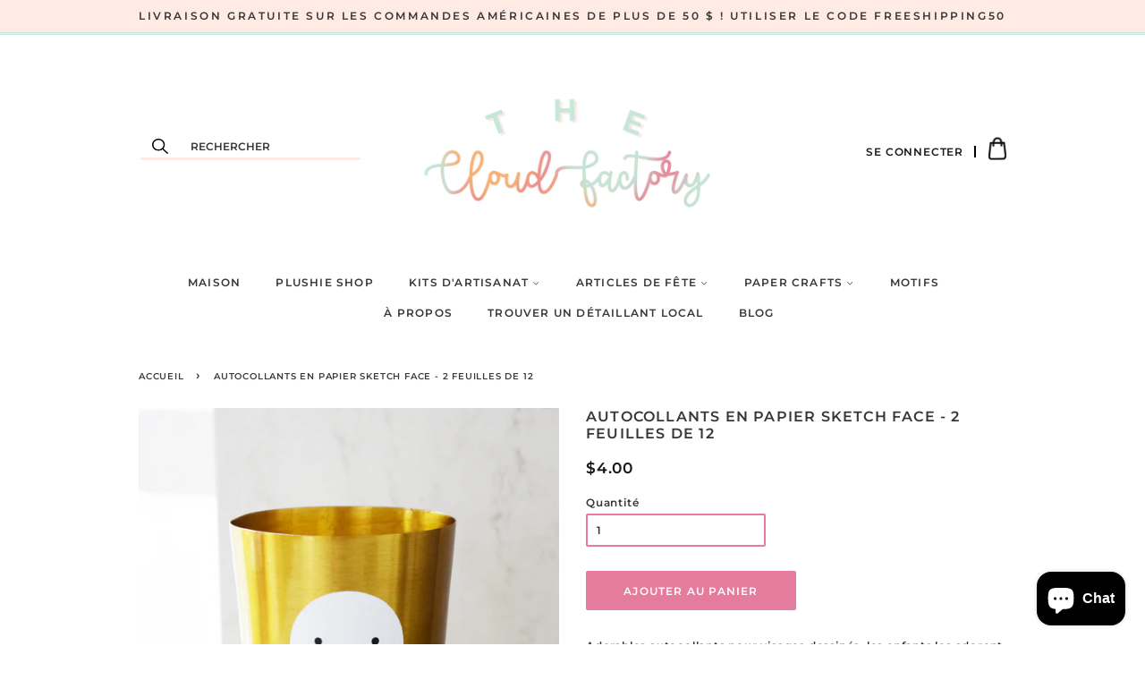

--- FILE ---
content_type: text/html; charset=utf-8
request_url: https://thecloudfactory.store/fr/products/sketch-face-paper-stickers-2-sheets-of-12
body_size: 22128
content:
<!doctype html>
<html class="no-js">
<head>

<link href="//thecloudfactory.store/cdn/shop/t/6/assets/font.css?v=21715656624352404581638834904" rel="stylesheet" type="text/css" media="all" />

  <!-- Basic page needs ================================================== -->
  <meta charset="utf-8">
  <meta http-equiv="X-UA-Compatible" content="IE=edge,chrome=1">

  <meta name="google-site-verification" content="FInaHY9_LKpc7EB-FoGAPjq-4371xsuhXQDfMV7LfA8" />
  
  

  <!-- Title and description ================================================== -->
  <title>
  Autocollants en papier Sketch Face - 2 feuilles de 12 &ndash; TheCloudFactory
  </title>

  
        <meta name="description" content="Adorables autocollants pour visages dessinés, les enfants les adorent ! Utilisez-les pour décorer des tasses, des ordinateurs portables, des articles de papeterie, des bougies et bien plus encore. Utilisez-les pour embellir les chambres de vos enfants ! ~ DÉTAILS DE L&#39;ARTICLE : ~ - 2 feuilles, 12 pièces chacune (24 au ">
  

  <!-- Social meta ================================================== -->
  <!-- /snippets/social-meta-tags.liquid -->




<meta property="og:site_name" content="TheCloudFactory">
<meta property="og:url" content="https://thecloudfactory.store/fr/products/sketch-face-paper-stickers-2-sheets-of-12">
<meta property="og:title" content="Autocollants en papier Sketch Face - 2 feuilles de 12 ">
<meta property="og:type" content="product">
<meta property="og:description" content="Adorables autocollants pour visages dessinés, les enfants les adorent ! Utilisez-les pour décorer des tasses, des ordinateurs portables, des articles de papeterie, des bougies et bien plus encore. Utilisez-les pour embellir les chambres de vos enfants ! ~ DÉTAILS DE L&#39;ARTICLE : ~ - 2 feuilles, 12 pièces chacune (24 au ">

  <meta property="og:price:amount" content="4.00">
  <meta property="og:price:currency" content="USD">

<meta property="og:image" content="http://thecloudfactory.store/cdn/shop/products/DSC_0073_1200x1200.png?v=1538467250"><meta property="og:image" content="http://thecloudfactory.store/cdn/shop/products/DSC_0071_1200x1200.png?v=1538467254">
<meta property="og:image:secure_url" content="https://thecloudfactory.store/cdn/shop/products/DSC_0073_1200x1200.png?v=1538467250"><meta property="og:image:secure_url" content="https://thecloudfactory.store/cdn/shop/products/DSC_0071_1200x1200.png?v=1538467254">


<meta name="twitter:card" content="summary_large_image">
<meta name="twitter:title" content="Autocollants en papier Sketch Face - 2 feuilles de 12 ">
<meta name="twitter:description" content="Adorables autocollants pour visages dessinés, les enfants les adorent ! Utilisez-les pour décorer des tasses, des ordinateurs portables, des articles de papeterie, des bougies et bien plus encore. Utilisez-les pour embellir les chambres de vos enfants ! ~ DÉTAILS DE L&#39;ARTICLE : ~ - 2 feuilles, 12 pièces chacune (24 au ">


  <!-- Helpers ================================================== -->
  <link rel="canonical" href="https://thecloudfactory.store/fr/products/sketch-face-paper-stickers-2-sheets-of-12">
  <meta name="viewport" content="width=device-width,initial-scale=1">
  <meta name="theme-color" content="#e57c9d">

  <!-- CSS ================================================== -->
  <link href="//thecloudfactory.store/cdn/shop/t/6/assets/timber.scss.css?v=130088403455271993811753805171" rel="stylesheet" type="text/css" media="all" />
  <link href="//thecloudfactory.store/cdn/shop/t/6/assets/theme.scss.css?v=104694634424855741571753805171" rel="stylesheet" type="text/css" media="all" />
  <link href="//thecloudfactory.store/cdn/shop/t/6/assets/style.css?v=96965854028333493281638834939" rel="stylesheet" type="text/css" media="all" />
  <link href="//thecloudfactory.store/cdn/shop/t/6/assets/media.css?v=127805342416648232341638834921" rel="stylesheet" type="text/css" media="all" />


  <script>
    window.theme = window.theme || {};

    var theme = {
      strings: {
        addToCart: "Ajouter au panier",
        soldOut: "Épuisé",
        unavailable: "Non disponible",
        zoomClose: "Fermer (Esc)",
        zoomPrev: "Précédent (flèche gauche)",
        zoomNext: "Suivant (flèche droite)",
        addressError: "Vous ne trouvez pas cette adresse",
        addressNoResults: "Aucun résultat pour cette adresse",
        addressQueryLimit: "Vous avez dépassé la limite de Google utilisation de l'API. Envisager la mise à niveau à un \u003ca href=\"https:\/\/developers.google.com\/maps\/premium\/usage-limits\"\u003erégime spécial\u003c\/a\u003e.",
        authError: "Il y avait un problème authentifier votre compte Google Maps API."
      },
      settings: {
        // Adding some settings to allow the editor to update correctly when they are changed
        enableWideLayout: false,
        typeAccentTransform: true,
        typeAccentSpacing: true,
        baseFontSize: '12px',
        headerBaseFontSize: '30px',
        accentFontSize: '12px'
      },
      variables: {
        mediaQueryMedium: 'screen and (max-width: 768px)',
        bpSmall: false
      },
      moneyFormat: "${{amount}}"
    }

    document.documentElement.className = document.documentElement.className.replace('no-js', 'supports-js');
  </script>

  <!-- Header hook for plugins ================================================== -->
  <script>window.performance && window.performance.mark && window.performance.mark('shopify.content_for_header.start');</script><meta name="google-site-verification" content="mE40L2d4863I5usxxNsH4c1XTF-VPRuZxG9BCzyZYhQ">
<meta id="shopify-digital-wallet" name="shopify-digital-wallet" content="/24141087/digital_wallets/dialog">
<meta name="shopify-checkout-api-token" content="95c04dbeeb130c3a80bc4d0db17ec95f">
<meta id="in-context-paypal-metadata" data-shop-id="24141087" data-venmo-supported="true" data-environment="production" data-locale="fr_FR" data-paypal-v4="true" data-currency="USD">
<link rel="alternate" hreflang="x-default" href="https://thecloudfactory.store/products/sketch-face-paper-stickers-2-sheets-of-12">
<link rel="alternate" hreflang="en" href="https://thecloudfactory.store/products/sketch-face-paper-stickers-2-sheets-of-12">
<link rel="alternate" hreflang="zh-Hans" href="https://thecloudfactory.store/zh/products/sketch-face-paper-stickers-2-sheets-of-12">
<link rel="alternate" hreflang="fr" href="https://thecloudfactory.store/fr/products/sketch-face-paper-stickers-2-sheets-of-12">
<link rel="alternate" hreflang="zh-Hans-AD" href="https://thecloudfactory.store/zh/products/sketch-face-paper-stickers-2-sheets-of-12">
<link rel="alternate" hreflang="zh-Hans-AE" href="https://thecloudfactory.store/zh/products/sketch-face-paper-stickers-2-sheets-of-12">
<link rel="alternate" hreflang="zh-Hans-AF" href="https://thecloudfactory.store/zh/products/sketch-face-paper-stickers-2-sheets-of-12">
<link rel="alternate" hreflang="zh-Hans-AG" href="https://thecloudfactory.store/zh/products/sketch-face-paper-stickers-2-sheets-of-12">
<link rel="alternate" hreflang="zh-Hans-AI" href="https://thecloudfactory.store/zh/products/sketch-face-paper-stickers-2-sheets-of-12">
<link rel="alternate" hreflang="zh-Hans-AL" href="https://thecloudfactory.store/zh/products/sketch-face-paper-stickers-2-sheets-of-12">
<link rel="alternate" hreflang="zh-Hans-AM" href="https://thecloudfactory.store/zh/products/sketch-face-paper-stickers-2-sheets-of-12">
<link rel="alternate" hreflang="zh-Hans-AN" href="https://thecloudfactory.store/zh/products/sketch-face-paper-stickers-2-sheets-of-12">
<link rel="alternate" hreflang="zh-Hans-AO" href="https://thecloudfactory.store/zh/products/sketch-face-paper-stickers-2-sheets-of-12">
<link rel="alternate" hreflang="zh-Hans-AR" href="https://thecloudfactory.store/zh/products/sketch-face-paper-stickers-2-sheets-of-12">
<link rel="alternate" hreflang="zh-Hans-AT" href="https://thecloudfactory.store/zh/products/sketch-face-paper-stickers-2-sheets-of-12">
<link rel="alternate" hreflang="zh-Hans-AU" href="https://thecloudfactory.store/zh/products/sketch-face-paper-stickers-2-sheets-of-12">
<link rel="alternate" hreflang="zh-Hans-AW" href="https://thecloudfactory.store/zh/products/sketch-face-paper-stickers-2-sheets-of-12">
<link rel="alternate" hreflang="zh-Hans-AX" href="https://thecloudfactory.store/zh/products/sketch-face-paper-stickers-2-sheets-of-12">
<link rel="alternate" hreflang="zh-Hans-AZ" href="https://thecloudfactory.store/zh/products/sketch-face-paper-stickers-2-sheets-of-12">
<link rel="alternate" hreflang="zh-Hans-BA" href="https://thecloudfactory.store/zh/products/sketch-face-paper-stickers-2-sheets-of-12">
<link rel="alternate" hreflang="zh-Hans-BB" href="https://thecloudfactory.store/zh/products/sketch-face-paper-stickers-2-sheets-of-12">
<link rel="alternate" hreflang="zh-Hans-BD" href="https://thecloudfactory.store/zh/products/sketch-face-paper-stickers-2-sheets-of-12">
<link rel="alternate" hreflang="zh-Hans-BE" href="https://thecloudfactory.store/zh/products/sketch-face-paper-stickers-2-sheets-of-12">
<link rel="alternate" hreflang="zh-Hans-BF" href="https://thecloudfactory.store/zh/products/sketch-face-paper-stickers-2-sheets-of-12">
<link rel="alternate" hreflang="zh-Hans-BG" href="https://thecloudfactory.store/zh/products/sketch-face-paper-stickers-2-sheets-of-12">
<link rel="alternate" hreflang="zh-Hans-BH" href="https://thecloudfactory.store/zh/products/sketch-face-paper-stickers-2-sheets-of-12">
<link rel="alternate" hreflang="zh-Hans-BI" href="https://thecloudfactory.store/zh/products/sketch-face-paper-stickers-2-sheets-of-12">
<link rel="alternate" hreflang="zh-Hans-BJ" href="https://thecloudfactory.store/zh/products/sketch-face-paper-stickers-2-sheets-of-12">
<link rel="alternate" hreflang="zh-Hans-BL" href="https://thecloudfactory.store/zh/products/sketch-face-paper-stickers-2-sheets-of-12">
<link rel="alternate" hreflang="zh-Hans-BM" href="https://thecloudfactory.store/zh/products/sketch-face-paper-stickers-2-sheets-of-12">
<link rel="alternate" hreflang="zh-Hans-BN" href="https://thecloudfactory.store/zh/products/sketch-face-paper-stickers-2-sheets-of-12">
<link rel="alternate" hreflang="zh-Hans-BO" href="https://thecloudfactory.store/zh/products/sketch-face-paper-stickers-2-sheets-of-12">
<link rel="alternate" hreflang="zh-Hans-BQ" href="https://thecloudfactory.store/zh/products/sketch-face-paper-stickers-2-sheets-of-12">
<link rel="alternate" hreflang="zh-Hans-BR" href="https://thecloudfactory.store/zh/products/sketch-face-paper-stickers-2-sheets-of-12">
<link rel="alternate" hreflang="zh-Hans-BS" href="https://thecloudfactory.store/zh/products/sketch-face-paper-stickers-2-sheets-of-12">
<link rel="alternate" hreflang="zh-Hans-BT" href="https://thecloudfactory.store/zh/products/sketch-face-paper-stickers-2-sheets-of-12">
<link rel="alternate" hreflang="zh-Hans-BV" href="https://thecloudfactory.store/zh/products/sketch-face-paper-stickers-2-sheets-of-12">
<link rel="alternate" hreflang="zh-Hans-BW" href="https://thecloudfactory.store/zh/products/sketch-face-paper-stickers-2-sheets-of-12">
<link rel="alternate" hreflang="zh-Hans-BY" href="https://thecloudfactory.store/zh/products/sketch-face-paper-stickers-2-sheets-of-12">
<link rel="alternate" hreflang="zh-Hans-BZ" href="https://thecloudfactory.store/zh/products/sketch-face-paper-stickers-2-sheets-of-12">
<link rel="alternate" hreflang="zh-Hans-CA" href="https://thecloudfactory.store/zh/products/sketch-face-paper-stickers-2-sheets-of-12">
<link rel="alternate" hreflang="zh-Hans-CC" href="https://thecloudfactory.store/zh/products/sketch-face-paper-stickers-2-sheets-of-12">
<link rel="alternate" hreflang="zh-Hans-CD" href="https://thecloudfactory.store/zh/products/sketch-face-paper-stickers-2-sheets-of-12">
<link rel="alternate" hreflang="zh-Hans-CF" href="https://thecloudfactory.store/zh/products/sketch-face-paper-stickers-2-sheets-of-12">
<link rel="alternate" hreflang="zh-Hans-CG" href="https://thecloudfactory.store/zh/products/sketch-face-paper-stickers-2-sheets-of-12">
<link rel="alternate" hreflang="zh-Hans-CH" href="https://thecloudfactory.store/zh/products/sketch-face-paper-stickers-2-sheets-of-12">
<link rel="alternate" hreflang="zh-Hans-CI" href="https://thecloudfactory.store/zh/products/sketch-face-paper-stickers-2-sheets-of-12">
<link rel="alternate" hreflang="zh-Hans-CK" href="https://thecloudfactory.store/zh/products/sketch-face-paper-stickers-2-sheets-of-12">
<link rel="alternate" hreflang="zh-Hans-CL" href="https://thecloudfactory.store/zh/products/sketch-face-paper-stickers-2-sheets-of-12">
<link rel="alternate" hreflang="zh-Hans-CM" href="https://thecloudfactory.store/zh/products/sketch-face-paper-stickers-2-sheets-of-12">
<link rel="alternate" hreflang="zh-Hans-CN" href="https://thecloudfactory.store/zh/products/sketch-face-paper-stickers-2-sheets-of-12">
<link rel="alternate" hreflang="zh-Hans-CO" href="https://thecloudfactory.store/zh/products/sketch-face-paper-stickers-2-sheets-of-12">
<link rel="alternate" hreflang="zh-Hans-CR" href="https://thecloudfactory.store/zh/products/sketch-face-paper-stickers-2-sheets-of-12">
<link rel="alternate" hreflang="zh-Hans-CV" href="https://thecloudfactory.store/zh/products/sketch-face-paper-stickers-2-sheets-of-12">
<link rel="alternate" hreflang="zh-Hans-CW" href="https://thecloudfactory.store/zh/products/sketch-face-paper-stickers-2-sheets-of-12">
<link rel="alternate" hreflang="zh-Hans-CX" href="https://thecloudfactory.store/zh/products/sketch-face-paper-stickers-2-sheets-of-12">
<link rel="alternate" hreflang="zh-Hans-CY" href="https://thecloudfactory.store/zh/products/sketch-face-paper-stickers-2-sheets-of-12">
<link rel="alternate" hreflang="zh-Hans-CZ" href="https://thecloudfactory.store/zh/products/sketch-face-paper-stickers-2-sheets-of-12">
<link rel="alternate" hreflang="zh-Hans-DE" href="https://thecloudfactory.store/zh/products/sketch-face-paper-stickers-2-sheets-of-12">
<link rel="alternate" hreflang="zh-Hans-DJ" href="https://thecloudfactory.store/zh/products/sketch-face-paper-stickers-2-sheets-of-12">
<link rel="alternate" hreflang="zh-Hans-DK" href="https://thecloudfactory.store/zh/products/sketch-face-paper-stickers-2-sheets-of-12">
<link rel="alternate" hreflang="zh-Hans-DM" href="https://thecloudfactory.store/zh/products/sketch-face-paper-stickers-2-sheets-of-12">
<link rel="alternate" hreflang="zh-Hans-DO" href="https://thecloudfactory.store/zh/products/sketch-face-paper-stickers-2-sheets-of-12">
<link rel="alternate" hreflang="zh-Hans-DZ" href="https://thecloudfactory.store/zh/products/sketch-face-paper-stickers-2-sheets-of-12">
<link rel="alternate" hreflang="zh-Hans-EC" href="https://thecloudfactory.store/zh/products/sketch-face-paper-stickers-2-sheets-of-12">
<link rel="alternate" hreflang="zh-Hans-EE" href="https://thecloudfactory.store/zh/products/sketch-face-paper-stickers-2-sheets-of-12">
<link rel="alternate" hreflang="zh-Hans-EG" href="https://thecloudfactory.store/zh/products/sketch-face-paper-stickers-2-sheets-of-12">
<link rel="alternate" hreflang="zh-Hans-EH" href="https://thecloudfactory.store/zh/products/sketch-face-paper-stickers-2-sheets-of-12">
<link rel="alternate" hreflang="zh-Hans-ER" href="https://thecloudfactory.store/zh/products/sketch-face-paper-stickers-2-sheets-of-12">
<link rel="alternate" hreflang="zh-Hans-ES" href="https://thecloudfactory.store/zh/products/sketch-face-paper-stickers-2-sheets-of-12">
<link rel="alternate" hreflang="zh-Hans-ET" href="https://thecloudfactory.store/zh/products/sketch-face-paper-stickers-2-sheets-of-12">
<link rel="alternate" hreflang="zh-Hans-FI" href="https://thecloudfactory.store/zh/products/sketch-face-paper-stickers-2-sheets-of-12">
<link rel="alternate" hreflang="zh-Hans-FJ" href="https://thecloudfactory.store/zh/products/sketch-face-paper-stickers-2-sheets-of-12">
<link rel="alternate" hreflang="zh-Hans-FK" href="https://thecloudfactory.store/zh/products/sketch-face-paper-stickers-2-sheets-of-12">
<link rel="alternate" hreflang="zh-Hans-FO" href="https://thecloudfactory.store/zh/products/sketch-face-paper-stickers-2-sheets-of-12">
<link rel="alternate" hreflang="zh-Hans-FR" href="https://thecloudfactory.store/zh/products/sketch-face-paper-stickers-2-sheets-of-12">
<link rel="alternate" hreflang="zh-Hans-GA" href="https://thecloudfactory.store/zh/products/sketch-face-paper-stickers-2-sheets-of-12">
<link rel="alternate" hreflang="zh-Hans-GB" href="https://thecloudfactory.store/zh/products/sketch-face-paper-stickers-2-sheets-of-12">
<link rel="alternate" hreflang="zh-Hans-GD" href="https://thecloudfactory.store/zh/products/sketch-face-paper-stickers-2-sheets-of-12">
<link rel="alternate" hreflang="zh-Hans-GE" href="https://thecloudfactory.store/zh/products/sketch-face-paper-stickers-2-sheets-of-12">
<link rel="alternate" hreflang="zh-Hans-GF" href="https://thecloudfactory.store/zh/products/sketch-face-paper-stickers-2-sheets-of-12">
<link rel="alternate" hreflang="zh-Hans-GG" href="https://thecloudfactory.store/zh/products/sketch-face-paper-stickers-2-sheets-of-12">
<link rel="alternate" hreflang="zh-Hans-GH" href="https://thecloudfactory.store/zh/products/sketch-face-paper-stickers-2-sheets-of-12">
<link rel="alternate" hreflang="zh-Hans-GI" href="https://thecloudfactory.store/zh/products/sketch-face-paper-stickers-2-sheets-of-12">
<link rel="alternate" hreflang="zh-Hans-GL" href="https://thecloudfactory.store/zh/products/sketch-face-paper-stickers-2-sheets-of-12">
<link rel="alternate" hreflang="zh-Hans-GM" href="https://thecloudfactory.store/zh/products/sketch-face-paper-stickers-2-sheets-of-12">
<link rel="alternate" hreflang="zh-Hans-GN" href="https://thecloudfactory.store/zh/products/sketch-face-paper-stickers-2-sheets-of-12">
<link rel="alternate" hreflang="zh-Hans-GP" href="https://thecloudfactory.store/zh/products/sketch-face-paper-stickers-2-sheets-of-12">
<link rel="alternate" hreflang="zh-Hans-GQ" href="https://thecloudfactory.store/zh/products/sketch-face-paper-stickers-2-sheets-of-12">
<link rel="alternate" hreflang="zh-Hans-GR" href="https://thecloudfactory.store/zh/products/sketch-face-paper-stickers-2-sheets-of-12">
<link rel="alternate" hreflang="zh-Hans-GT" href="https://thecloudfactory.store/zh/products/sketch-face-paper-stickers-2-sheets-of-12">
<link rel="alternate" hreflang="zh-Hans-GW" href="https://thecloudfactory.store/zh/products/sketch-face-paper-stickers-2-sheets-of-12">
<link rel="alternate" hreflang="zh-Hans-GY" href="https://thecloudfactory.store/zh/products/sketch-face-paper-stickers-2-sheets-of-12">
<link rel="alternate" hreflang="zh-Hans-HK" href="https://thecloudfactory.store/zh/products/sketch-face-paper-stickers-2-sheets-of-12">
<link rel="alternate" hreflang="zh-Hans-HN" href="https://thecloudfactory.store/zh/products/sketch-face-paper-stickers-2-sheets-of-12">
<link rel="alternate" hreflang="zh-Hans-HR" href="https://thecloudfactory.store/zh/products/sketch-face-paper-stickers-2-sheets-of-12">
<link rel="alternate" hreflang="zh-Hans-HT" href="https://thecloudfactory.store/zh/products/sketch-face-paper-stickers-2-sheets-of-12">
<link rel="alternate" hreflang="zh-Hans-HU" href="https://thecloudfactory.store/zh/products/sketch-face-paper-stickers-2-sheets-of-12">
<link rel="alternate" hreflang="zh-Hans-ID" href="https://thecloudfactory.store/zh/products/sketch-face-paper-stickers-2-sheets-of-12">
<link rel="alternate" hreflang="zh-Hans-IE" href="https://thecloudfactory.store/zh/products/sketch-face-paper-stickers-2-sheets-of-12">
<link rel="alternate" hreflang="zh-Hans-IL" href="https://thecloudfactory.store/zh/products/sketch-face-paper-stickers-2-sheets-of-12">
<link rel="alternate" hreflang="zh-Hans-IM" href="https://thecloudfactory.store/zh/products/sketch-face-paper-stickers-2-sheets-of-12">
<link rel="alternate" hreflang="zh-Hans-IN" href="https://thecloudfactory.store/zh/products/sketch-face-paper-stickers-2-sheets-of-12">
<link rel="alternate" hreflang="zh-Hans-IO" href="https://thecloudfactory.store/zh/products/sketch-face-paper-stickers-2-sheets-of-12">
<link rel="alternate" hreflang="zh-Hans-IQ" href="https://thecloudfactory.store/zh/products/sketch-face-paper-stickers-2-sheets-of-12">
<link rel="alternate" hreflang="zh-Hans-IS" href="https://thecloudfactory.store/zh/products/sketch-face-paper-stickers-2-sheets-of-12">
<link rel="alternate" hreflang="zh-Hans-IT" href="https://thecloudfactory.store/zh/products/sketch-face-paper-stickers-2-sheets-of-12">
<link rel="alternate" hreflang="zh-Hans-JE" href="https://thecloudfactory.store/zh/products/sketch-face-paper-stickers-2-sheets-of-12">
<link rel="alternate" hreflang="zh-Hans-JM" href="https://thecloudfactory.store/zh/products/sketch-face-paper-stickers-2-sheets-of-12">
<link rel="alternate" hreflang="zh-Hans-JO" href="https://thecloudfactory.store/zh/products/sketch-face-paper-stickers-2-sheets-of-12">
<link rel="alternate" hreflang="zh-Hans-JP" href="https://thecloudfactory.store/zh/products/sketch-face-paper-stickers-2-sheets-of-12">
<link rel="alternate" hreflang="zh-Hans-KE" href="https://thecloudfactory.store/zh/products/sketch-face-paper-stickers-2-sheets-of-12">
<link rel="alternate" hreflang="zh-Hans-KG" href="https://thecloudfactory.store/zh/products/sketch-face-paper-stickers-2-sheets-of-12">
<link rel="alternate" hreflang="zh-Hans-KH" href="https://thecloudfactory.store/zh/products/sketch-face-paper-stickers-2-sheets-of-12">
<link rel="alternate" hreflang="zh-Hans-KI" href="https://thecloudfactory.store/zh/products/sketch-face-paper-stickers-2-sheets-of-12">
<link rel="alternate" hreflang="zh-Hans-KM" href="https://thecloudfactory.store/zh/products/sketch-face-paper-stickers-2-sheets-of-12">
<link rel="alternate" hreflang="zh-Hans-KN" href="https://thecloudfactory.store/zh/products/sketch-face-paper-stickers-2-sheets-of-12">
<link rel="alternate" hreflang="zh-Hans-KR" href="https://thecloudfactory.store/zh/products/sketch-face-paper-stickers-2-sheets-of-12">
<link rel="alternate" hreflang="zh-Hans-KW" href="https://thecloudfactory.store/zh/products/sketch-face-paper-stickers-2-sheets-of-12">
<link rel="alternate" hreflang="zh-Hans-KY" href="https://thecloudfactory.store/zh/products/sketch-face-paper-stickers-2-sheets-of-12">
<link rel="alternate" hreflang="zh-Hans-KZ" href="https://thecloudfactory.store/zh/products/sketch-face-paper-stickers-2-sheets-of-12">
<link rel="alternate" hreflang="zh-Hans-LA" href="https://thecloudfactory.store/zh/products/sketch-face-paper-stickers-2-sheets-of-12">
<link rel="alternate" hreflang="zh-Hans-LB" href="https://thecloudfactory.store/zh/products/sketch-face-paper-stickers-2-sheets-of-12">
<link rel="alternate" hreflang="zh-Hans-LC" href="https://thecloudfactory.store/zh/products/sketch-face-paper-stickers-2-sheets-of-12">
<link rel="alternate" hreflang="zh-Hans-LK" href="https://thecloudfactory.store/zh/products/sketch-face-paper-stickers-2-sheets-of-12">
<link rel="alternate" hreflang="zh-Hans-LR" href="https://thecloudfactory.store/zh/products/sketch-face-paper-stickers-2-sheets-of-12">
<link rel="alternate" hreflang="zh-Hans-LS" href="https://thecloudfactory.store/zh/products/sketch-face-paper-stickers-2-sheets-of-12">
<link rel="alternate" hreflang="zh-Hans-LT" href="https://thecloudfactory.store/zh/products/sketch-face-paper-stickers-2-sheets-of-12">
<link rel="alternate" hreflang="zh-Hans-LU" href="https://thecloudfactory.store/zh/products/sketch-face-paper-stickers-2-sheets-of-12">
<link rel="alternate" hreflang="zh-Hans-LV" href="https://thecloudfactory.store/zh/products/sketch-face-paper-stickers-2-sheets-of-12">
<link rel="alternate" hreflang="zh-Hans-LY" href="https://thecloudfactory.store/zh/products/sketch-face-paper-stickers-2-sheets-of-12">
<link rel="alternate" hreflang="zh-Hans-MA" href="https://thecloudfactory.store/zh/products/sketch-face-paper-stickers-2-sheets-of-12">
<link rel="alternate" hreflang="zh-Hans-MC" href="https://thecloudfactory.store/zh/products/sketch-face-paper-stickers-2-sheets-of-12">
<link rel="alternate" hreflang="zh-Hans-MD" href="https://thecloudfactory.store/zh/products/sketch-face-paper-stickers-2-sheets-of-12">
<link rel="alternate" hreflang="zh-Hans-ME" href="https://thecloudfactory.store/zh/products/sketch-face-paper-stickers-2-sheets-of-12">
<link rel="alternate" hreflang="zh-Hans-MF" href="https://thecloudfactory.store/zh/products/sketch-face-paper-stickers-2-sheets-of-12">
<link rel="alternate" hreflang="zh-Hans-MG" href="https://thecloudfactory.store/zh/products/sketch-face-paper-stickers-2-sheets-of-12">
<link rel="alternate" hreflang="zh-Hans-MK" href="https://thecloudfactory.store/zh/products/sketch-face-paper-stickers-2-sheets-of-12">
<link rel="alternate" hreflang="zh-Hans-ML" href="https://thecloudfactory.store/zh/products/sketch-face-paper-stickers-2-sheets-of-12">
<link rel="alternate" hreflang="zh-Hans-MM" href="https://thecloudfactory.store/zh/products/sketch-face-paper-stickers-2-sheets-of-12">
<link rel="alternate" hreflang="zh-Hans-MN" href="https://thecloudfactory.store/zh/products/sketch-face-paper-stickers-2-sheets-of-12">
<link rel="alternate" hreflang="zh-Hans-MO" href="https://thecloudfactory.store/zh/products/sketch-face-paper-stickers-2-sheets-of-12">
<link rel="alternate" hreflang="zh-Hans-MQ" href="https://thecloudfactory.store/zh/products/sketch-face-paper-stickers-2-sheets-of-12">
<link rel="alternate" hreflang="zh-Hans-MR" href="https://thecloudfactory.store/zh/products/sketch-face-paper-stickers-2-sheets-of-12">
<link rel="alternate" hreflang="zh-Hans-MS" href="https://thecloudfactory.store/zh/products/sketch-face-paper-stickers-2-sheets-of-12">
<link rel="alternate" hreflang="zh-Hans-MT" href="https://thecloudfactory.store/zh/products/sketch-face-paper-stickers-2-sheets-of-12">
<link rel="alternate" hreflang="zh-Hans-MU" href="https://thecloudfactory.store/zh/products/sketch-face-paper-stickers-2-sheets-of-12">
<link rel="alternate" hreflang="zh-Hans-MV" href="https://thecloudfactory.store/zh/products/sketch-face-paper-stickers-2-sheets-of-12">
<link rel="alternate" hreflang="zh-Hans-MW" href="https://thecloudfactory.store/zh/products/sketch-face-paper-stickers-2-sheets-of-12">
<link rel="alternate" hreflang="zh-Hans-MX" href="https://thecloudfactory.store/zh/products/sketch-face-paper-stickers-2-sheets-of-12">
<link rel="alternate" hreflang="zh-Hans-MY" href="https://thecloudfactory.store/zh/products/sketch-face-paper-stickers-2-sheets-of-12">
<link rel="alternate" hreflang="zh-Hans-MZ" href="https://thecloudfactory.store/zh/products/sketch-face-paper-stickers-2-sheets-of-12">
<link rel="alternate" hreflang="zh-Hans-NA" href="https://thecloudfactory.store/zh/products/sketch-face-paper-stickers-2-sheets-of-12">
<link rel="alternate" hreflang="zh-Hans-NC" href="https://thecloudfactory.store/zh/products/sketch-face-paper-stickers-2-sheets-of-12">
<link rel="alternate" hreflang="zh-Hans-NE" href="https://thecloudfactory.store/zh/products/sketch-face-paper-stickers-2-sheets-of-12">
<link rel="alternate" hreflang="zh-Hans-NF" href="https://thecloudfactory.store/zh/products/sketch-face-paper-stickers-2-sheets-of-12">
<link rel="alternate" hreflang="zh-Hans-NG" href="https://thecloudfactory.store/zh/products/sketch-face-paper-stickers-2-sheets-of-12">
<link rel="alternate" hreflang="zh-Hans-NI" href="https://thecloudfactory.store/zh/products/sketch-face-paper-stickers-2-sheets-of-12">
<link rel="alternate" hreflang="zh-Hans-NL" href="https://thecloudfactory.store/zh/products/sketch-face-paper-stickers-2-sheets-of-12">
<link rel="alternate" hreflang="zh-Hans-NO" href="https://thecloudfactory.store/zh/products/sketch-face-paper-stickers-2-sheets-of-12">
<link rel="alternate" hreflang="zh-Hans-NP" href="https://thecloudfactory.store/zh/products/sketch-face-paper-stickers-2-sheets-of-12">
<link rel="alternate" hreflang="zh-Hans-NR" href="https://thecloudfactory.store/zh/products/sketch-face-paper-stickers-2-sheets-of-12">
<link rel="alternate" hreflang="zh-Hans-NU" href="https://thecloudfactory.store/zh/products/sketch-face-paper-stickers-2-sheets-of-12">
<link rel="alternate" hreflang="zh-Hans-NZ" href="https://thecloudfactory.store/zh/products/sketch-face-paper-stickers-2-sheets-of-12">
<link rel="alternate" hreflang="zh-Hans-OM" href="https://thecloudfactory.store/zh/products/sketch-face-paper-stickers-2-sheets-of-12">
<link rel="alternate" hreflang="zh-Hans-PA" href="https://thecloudfactory.store/zh/products/sketch-face-paper-stickers-2-sheets-of-12">
<link rel="alternate" hreflang="zh-Hans-PE" href="https://thecloudfactory.store/zh/products/sketch-face-paper-stickers-2-sheets-of-12">
<link rel="alternate" hreflang="zh-Hans-PF" href="https://thecloudfactory.store/zh/products/sketch-face-paper-stickers-2-sheets-of-12">
<link rel="alternate" hreflang="zh-Hans-PG" href="https://thecloudfactory.store/zh/products/sketch-face-paper-stickers-2-sheets-of-12">
<link rel="alternate" hreflang="zh-Hans-PH" href="https://thecloudfactory.store/zh/products/sketch-face-paper-stickers-2-sheets-of-12">
<link rel="alternate" hreflang="zh-Hans-PK" href="https://thecloudfactory.store/zh/products/sketch-face-paper-stickers-2-sheets-of-12">
<link rel="alternate" hreflang="zh-Hans-PL" href="https://thecloudfactory.store/zh/products/sketch-face-paper-stickers-2-sheets-of-12">
<link rel="alternate" hreflang="zh-Hans-PM" href="https://thecloudfactory.store/zh/products/sketch-face-paper-stickers-2-sheets-of-12">
<link rel="alternate" hreflang="zh-Hans-PN" href="https://thecloudfactory.store/zh/products/sketch-face-paper-stickers-2-sheets-of-12">
<link rel="alternate" hreflang="zh-Hans-PS" href="https://thecloudfactory.store/zh/products/sketch-face-paper-stickers-2-sheets-of-12">
<link rel="alternate" hreflang="zh-Hans-PT" href="https://thecloudfactory.store/zh/products/sketch-face-paper-stickers-2-sheets-of-12">
<link rel="alternate" hreflang="zh-Hans-PY" href="https://thecloudfactory.store/zh/products/sketch-face-paper-stickers-2-sheets-of-12">
<link rel="alternate" hreflang="zh-Hans-QA" href="https://thecloudfactory.store/zh/products/sketch-face-paper-stickers-2-sheets-of-12">
<link rel="alternate" hreflang="zh-Hans-RE" href="https://thecloudfactory.store/zh/products/sketch-face-paper-stickers-2-sheets-of-12">
<link rel="alternate" hreflang="zh-Hans-RO" href="https://thecloudfactory.store/zh/products/sketch-face-paper-stickers-2-sheets-of-12">
<link rel="alternate" hreflang="zh-Hans-RS" href="https://thecloudfactory.store/zh/products/sketch-face-paper-stickers-2-sheets-of-12">
<link rel="alternate" hreflang="zh-Hans-RU" href="https://thecloudfactory.store/zh/products/sketch-face-paper-stickers-2-sheets-of-12">
<link rel="alternate" hreflang="zh-Hans-RW" href="https://thecloudfactory.store/zh/products/sketch-face-paper-stickers-2-sheets-of-12">
<link rel="alternate" hreflang="zh-Hans-SA" href="https://thecloudfactory.store/zh/products/sketch-face-paper-stickers-2-sheets-of-12">
<link rel="alternate" hreflang="zh-Hans-SB" href="https://thecloudfactory.store/zh/products/sketch-face-paper-stickers-2-sheets-of-12">
<link rel="alternate" hreflang="zh-Hans-SC" href="https://thecloudfactory.store/zh/products/sketch-face-paper-stickers-2-sheets-of-12">
<link rel="alternate" hreflang="zh-Hans-SD" href="https://thecloudfactory.store/zh/products/sketch-face-paper-stickers-2-sheets-of-12">
<link rel="alternate" hreflang="zh-Hans-SE" href="https://thecloudfactory.store/zh/products/sketch-face-paper-stickers-2-sheets-of-12">
<link rel="alternate" hreflang="zh-Hans-SG" href="https://thecloudfactory.store/zh/products/sketch-face-paper-stickers-2-sheets-of-12">
<link rel="alternate" hreflang="zh-Hans-SH" href="https://thecloudfactory.store/zh/products/sketch-face-paper-stickers-2-sheets-of-12">
<link rel="alternate" hreflang="zh-Hans-SI" href="https://thecloudfactory.store/zh/products/sketch-face-paper-stickers-2-sheets-of-12">
<link rel="alternate" hreflang="zh-Hans-SJ" href="https://thecloudfactory.store/zh/products/sketch-face-paper-stickers-2-sheets-of-12">
<link rel="alternate" hreflang="zh-Hans-SK" href="https://thecloudfactory.store/zh/products/sketch-face-paper-stickers-2-sheets-of-12">
<link rel="alternate" hreflang="zh-Hans-SL" href="https://thecloudfactory.store/zh/products/sketch-face-paper-stickers-2-sheets-of-12">
<link rel="alternate" hreflang="zh-Hans-SM" href="https://thecloudfactory.store/zh/products/sketch-face-paper-stickers-2-sheets-of-12">
<link rel="alternate" hreflang="zh-Hans-SN" href="https://thecloudfactory.store/zh/products/sketch-face-paper-stickers-2-sheets-of-12">
<link rel="alternate" hreflang="zh-Hans-SO" href="https://thecloudfactory.store/zh/products/sketch-face-paper-stickers-2-sheets-of-12">
<link rel="alternate" hreflang="zh-Hans-SR" href="https://thecloudfactory.store/zh/products/sketch-face-paper-stickers-2-sheets-of-12">
<link rel="alternate" hreflang="zh-Hans-SS" href="https://thecloudfactory.store/zh/products/sketch-face-paper-stickers-2-sheets-of-12">
<link rel="alternate" hreflang="zh-Hans-ST" href="https://thecloudfactory.store/zh/products/sketch-face-paper-stickers-2-sheets-of-12">
<link rel="alternate" hreflang="zh-Hans-SV" href="https://thecloudfactory.store/zh/products/sketch-face-paper-stickers-2-sheets-of-12">
<link rel="alternate" hreflang="zh-Hans-SX" href="https://thecloudfactory.store/zh/products/sketch-face-paper-stickers-2-sheets-of-12">
<link rel="alternate" hreflang="zh-Hans-SZ" href="https://thecloudfactory.store/zh/products/sketch-face-paper-stickers-2-sheets-of-12">
<link rel="alternate" hreflang="zh-Hans-TC" href="https://thecloudfactory.store/zh/products/sketch-face-paper-stickers-2-sheets-of-12">
<link rel="alternate" hreflang="zh-Hans-TD" href="https://thecloudfactory.store/zh/products/sketch-face-paper-stickers-2-sheets-of-12">
<link rel="alternate" hreflang="zh-Hans-TG" href="https://thecloudfactory.store/zh/products/sketch-face-paper-stickers-2-sheets-of-12">
<link rel="alternate" hreflang="zh-Hans-TH" href="https://thecloudfactory.store/zh/products/sketch-face-paper-stickers-2-sheets-of-12">
<link rel="alternate" hreflang="zh-Hans-TJ" href="https://thecloudfactory.store/zh/products/sketch-face-paper-stickers-2-sheets-of-12">
<link rel="alternate" hreflang="zh-Hans-TK" href="https://thecloudfactory.store/zh/products/sketch-face-paper-stickers-2-sheets-of-12">
<link rel="alternate" hreflang="zh-Hans-TL" href="https://thecloudfactory.store/zh/products/sketch-face-paper-stickers-2-sheets-of-12">
<link rel="alternate" hreflang="zh-Hans-TM" href="https://thecloudfactory.store/zh/products/sketch-face-paper-stickers-2-sheets-of-12">
<link rel="alternate" hreflang="zh-Hans-TN" href="https://thecloudfactory.store/zh/products/sketch-face-paper-stickers-2-sheets-of-12">
<link rel="alternate" hreflang="zh-Hans-TO" href="https://thecloudfactory.store/zh/products/sketch-face-paper-stickers-2-sheets-of-12">
<link rel="alternate" hreflang="zh-Hans-TR" href="https://thecloudfactory.store/zh/products/sketch-face-paper-stickers-2-sheets-of-12">
<link rel="alternate" hreflang="zh-Hans-TT" href="https://thecloudfactory.store/zh/products/sketch-face-paper-stickers-2-sheets-of-12">
<link rel="alternate" hreflang="zh-Hans-TV" href="https://thecloudfactory.store/zh/products/sketch-face-paper-stickers-2-sheets-of-12">
<link rel="alternate" hreflang="zh-Hans-TW" href="https://thecloudfactory.store/zh/products/sketch-face-paper-stickers-2-sheets-of-12">
<link rel="alternate" hreflang="zh-Hans-TZ" href="https://thecloudfactory.store/zh/products/sketch-face-paper-stickers-2-sheets-of-12">
<link rel="alternate" hreflang="zh-Hans-UA" href="https://thecloudfactory.store/zh/products/sketch-face-paper-stickers-2-sheets-of-12">
<link rel="alternate" hreflang="zh-Hans-UG" href="https://thecloudfactory.store/zh/products/sketch-face-paper-stickers-2-sheets-of-12">
<link rel="alternate" hreflang="zh-Hans-UM" href="https://thecloudfactory.store/zh/products/sketch-face-paper-stickers-2-sheets-of-12">
<link rel="alternate" hreflang="zh-Hans-US" href="https://thecloudfactory.store/zh/products/sketch-face-paper-stickers-2-sheets-of-12">
<link rel="alternate" hreflang="zh-Hans-UY" href="https://thecloudfactory.store/zh/products/sketch-face-paper-stickers-2-sheets-of-12">
<link rel="alternate" hreflang="zh-Hans-UZ" href="https://thecloudfactory.store/zh/products/sketch-face-paper-stickers-2-sheets-of-12">
<link rel="alternate" hreflang="zh-Hans-VA" href="https://thecloudfactory.store/zh/products/sketch-face-paper-stickers-2-sheets-of-12">
<link rel="alternate" hreflang="zh-Hans-VC" href="https://thecloudfactory.store/zh/products/sketch-face-paper-stickers-2-sheets-of-12">
<link rel="alternate" hreflang="zh-Hans-VE" href="https://thecloudfactory.store/zh/products/sketch-face-paper-stickers-2-sheets-of-12">
<link rel="alternate" hreflang="zh-Hans-VG" href="https://thecloudfactory.store/zh/products/sketch-face-paper-stickers-2-sheets-of-12">
<link rel="alternate" hreflang="zh-Hans-VN" href="https://thecloudfactory.store/zh/products/sketch-face-paper-stickers-2-sheets-of-12">
<link rel="alternate" hreflang="zh-Hans-VU" href="https://thecloudfactory.store/zh/products/sketch-face-paper-stickers-2-sheets-of-12">
<link rel="alternate" hreflang="zh-Hans-WF" href="https://thecloudfactory.store/zh/products/sketch-face-paper-stickers-2-sheets-of-12">
<link rel="alternate" hreflang="zh-Hans-WS" href="https://thecloudfactory.store/zh/products/sketch-face-paper-stickers-2-sheets-of-12">
<link rel="alternate" hreflang="zh-Hans-XK" href="https://thecloudfactory.store/zh/products/sketch-face-paper-stickers-2-sheets-of-12">
<link rel="alternate" hreflang="zh-Hans-YE" href="https://thecloudfactory.store/zh/products/sketch-face-paper-stickers-2-sheets-of-12">
<link rel="alternate" hreflang="zh-Hans-YT" href="https://thecloudfactory.store/zh/products/sketch-face-paper-stickers-2-sheets-of-12">
<link rel="alternate" hreflang="zh-Hans-ZA" href="https://thecloudfactory.store/zh/products/sketch-face-paper-stickers-2-sheets-of-12">
<link rel="alternate" hreflang="zh-Hans-ZM" href="https://thecloudfactory.store/zh/products/sketch-face-paper-stickers-2-sheets-of-12">
<link rel="alternate" hreflang="zh-Hans-ZW" href="https://thecloudfactory.store/zh/products/sketch-face-paper-stickers-2-sheets-of-12">
<link rel="alternate" type="application/json+oembed" href="https://thecloudfactory.store/fr/products/sketch-face-paper-stickers-2-sheets-of-12.oembed">
<script async="async" src="/checkouts/internal/preloads.js?locale=fr-US"></script>
<script id="shopify-features" type="application/json">{"accessToken":"95c04dbeeb130c3a80bc4d0db17ec95f","betas":["rich-media-storefront-analytics"],"domain":"thecloudfactory.store","predictiveSearch":true,"shopId":24141087,"locale":"fr"}</script>
<script>var Shopify = Shopify || {};
Shopify.shop = "rainbowfactory.myshopify.com";
Shopify.locale = "fr";
Shopify.currency = {"active":"USD","rate":"1.0"};
Shopify.country = "US";
Shopify.theme = {"name":"Prettylittlethingstheme with Installments message","id":127218876572,"schema_name":"Minimal","schema_version":"11.6.1","theme_store_id":null,"role":"main"};
Shopify.theme.handle = "null";
Shopify.theme.style = {"id":null,"handle":null};
Shopify.cdnHost = "thecloudfactory.store/cdn";
Shopify.routes = Shopify.routes || {};
Shopify.routes.root = "/fr/";</script>
<script type="module">!function(o){(o.Shopify=o.Shopify||{}).modules=!0}(window);</script>
<script>!function(o){function n(){var o=[];function n(){o.push(Array.prototype.slice.apply(arguments))}return n.q=o,n}var t=o.Shopify=o.Shopify||{};t.loadFeatures=n(),t.autoloadFeatures=n()}(window);</script>
<script id="shop-js-analytics" type="application/json">{"pageType":"product"}</script>
<script defer="defer" async type="module" src="//thecloudfactory.store/cdn/shopifycloud/shop-js/modules/v2/client.init-shop-cart-sync_INwxTpsh.fr.esm.js"></script>
<script defer="defer" async type="module" src="//thecloudfactory.store/cdn/shopifycloud/shop-js/modules/v2/chunk.common_YNAa1F1g.esm.js"></script>
<script type="module">
  await import("//thecloudfactory.store/cdn/shopifycloud/shop-js/modules/v2/client.init-shop-cart-sync_INwxTpsh.fr.esm.js");
await import("//thecloudfactory.store/cdn/shopifycloud/shop-js/modules/v2/chunk.common_YNAa1F1g.esm.js");

  window.Shopify.SignInWithShop?.initShopCartSync?.({"fedCMEnabled":true,"windoidEnabled":true});

</script>
<script>(function() {
  var isLoaded = false;
  function asyncLoad() {
    if (isLoaded) return;
    isLoaded = true;
    var urls = ["https:\/\/api.ns8.com\/v1\/analytics\/script\/93128704?name=latestVisitors\u0026shop=rainbowfactory.myshopify.com"];
    for (var i = 0; i < urls.length; i++) {
      var s = document.createElement('script');
      s.type = 'text/javascript';
      s.async = true;
      s.src = urls[i];
      var x = document.getElementsByTagName('script')[0];
      x.parentNode.insertBefore(s, x);
    }
  };
  if(window.attachEvent) {
    window.attachEvent('onload', asyncLoad);
  } else {
    window.addEventListener('load', asyncLoad, false);
  }
})();</script>
<script id="__st">var __st={"a":24141087,"offset":-28800,"reqid":"0807c996-62cf-4c61-aa68-1dce8ffcee02-1769008097","pageurl":"thecloudfactory.store\/fr\/products\/sketch-face-paper-stickers-2-sheets-of-12","u":"db66a026b570","p":"product","rtyp":"product","rid":1477262311520};</script>
<script>window.ShopifyPaypalV4VisibilityTracking = true;</script>
<script id="captcha-bootstrap">!function(){'use strict';const t='contact',e='account',n='new_comment',o=[[t,t],['blogs',n],['comments',n],[t,'customer']],c=[[e,'customer_login'],[e,'guest_login'],[e,'recover_customer_password'],[e,'create_customer']],r=t=>t.map((([t,e])=>`form[action*='/${t}']:not([data-nocaptcha='true']) input[name='form_type'][value='${e}']`)).join(','),a=t=>()=>t?[...document.querySelectorAll(t)].map((t=>t.form)):[];function s(){const t=[...o],e=r(t);return a(e)}const i='password',u='form_key',d=['recaptcha-v3-token','g-recaptcha-response','h-captcha-response',i],f=()=>{try{return window.sessionStorage}catch{return}},m='__shopify_v',_=t=>t.elements[u];function p(t,e,n=!1){try{const o=window.sessionStorage,c=JSON.parse(o.getItem(e)),{data:r}=function(t){const{data:e,action:n}=t;return t[m]||n?{data:e,action:n}:{data:t,action:n}}(c);for(const[e,n]of Object.entries(r))t.elements[e]&&(t.elements[e].value=n);n&&o.removeItem(e)}catch(o){console.error('form repopulation failed',{error:o})}}const l='form_type',E='cptcha';function T(t){t.dataset[E]=!0}const w=window,h=w.document,L='Shopify',v='ce_forms',y='captcha';let A=!1;((t,e)=>{const n=(g='f06e6c50-85a8-45c8-87d0-21a2b65856fe',I='https://cdn.shopify.com/shopifycloud/storefront-forms-hcaptcha/ce_storefront_forms_captcha_hcaptcha.v1.5.2.iife.js',D={infoText:'Protégé par hCaptcha',privacyText:'Confidentialité',termsText:'Conditions'},(t,e,n)=>{const o=w[L][v],c=o.bindForm;if(c)return c(t,g,e,D).then(n);var r;o.q.push([[t,g,e,D],n]),r=I,A||(h.body.append(Object.assign(h.createElement('script'),{id:'captcha-provider',async:!0,src:r})),A=!0)});var g,I,D;w[L]=w[L]||{},w[L][v]=w[L][v]||{},w[L][v].q=[],w[L][y]=w[L][y]||{},w[L][y].protect=function(t,e){n(t,void 0,e),T(t)},Object.freeze(w[L][y]),function(t,e,n,w,h,L){const[v,y,A,g]=function(t,e,n){const i=e?o:[],u=t?c:[],d=[...i,...u],f=r(d),m=r(i),_=r(d.filter((([t,e])=>n.includes(e))));return[a(f),a(m),a(_),s()]}(w,h,L),I=t=>{const e=t.target;return e instanceof HTMLFormElement?e:e&&e.form},D=t=>v().includes(t);t.addEventListener('submit',(t=>{const e=I(t);if(!e)return;const n=D(e)&&!e.dataset.hcaptchaBound&&!e.dataset.recaptchaBound,o=_(e),c=g().includes(e)&&(!o||!o.value);(n||c)&&t.preventDefault(),c&&!n&&(function(t){try{if(!f())return;!function(t){const e=f();if(!e)return;const n=_(t);if(!n)return;const o=n.value;o&&e.removeItem(o)}(t);const e=Array.from(Array(32),(()=>Math.random().toString(36)[2])).join('');!function(t,e){_(t)||t.append(Object.assign(document.createElement('input'),{type:'hidden',name:u})),t.elements[u].value=e}(t,e),function(t,e){const n=f();if(!n)return;const o=[...t.querySelectorAll(`input[type='${i}']`)].map((({name:t})=>t)),c=[...d,...o],r={};for(const[a,s]of new FormData(t).entries())c.includes(a)||(r[a]=s);n.setItem(e,JSON.stringify({[m]:1,action:t.action,data:r}))}(t,e)}catch(e){console.error('failed to persist form',e)}}(e),e.submit())}));const S=(t,e)=>{t&&!t.dataset[E]&&(n(t,e.some((e=>e===t))),T(t))};for(const o of['focusin','change'])t.addEventListener(o,(t=>{const e=I(t);D(e)&&S(e,y())}));const B=e.get('form_key'),M=e.get(l),P=B&&M;t.addEventListener('DOMContentLoaded',(()=>{const t=y();if(P)for(const e of t)e.elements[l].value===M&&p(e,B);[...new Set([...A(),...v().filter((t=>'true'===t.dataset.shopifyCaptcha))])].forEach((e=>S(e,t)))}))}(h,new URLSearchParams(w.location.search),n,t,e,['guest_login'])})(!0,!0)}();</script>
<script integrity="sha256-4kQ18oKyAcykRKYeNunJcIwy7WH5gtpwJnB7kiuLZ1E=" data-source-attribution="shopify.loadfeatures" defer="defer" src="//thecloudfactory.store/cdn/shopifycloud/storefront/assets/storefront/load_feature-a0a9edcb.js" crossorigin="anonymous"></script>
<script data-source-attribution="shopify.dynamic_checkout.dynamic.init">var Shopify=Shopify||{};Shopify.PaymentButton=Shopify.PaymentButton||{isStorefrontPortableWallets:!0,init:function(){window.Shopify.PaymentButton.init=function(){};var t=document.createElement("script");t.src="https://thecloudfactory.store/cdn/shopifycloud/portable-wallets/latest/portable-wallets.fr.js",t.type="module",document.head.appendChild(t)}};
</script>
<script data-source-attribution="shopify.dynamic_checkout.buyer_consent">
  function portableWalletsHideBuyerConsent(e){var t=document.getElementById("shopify-buyer-consent"),n=document.getElementById("shopify-subscription-policy-button");t&&n&&(t.classList.add("hidden"),t.setAttribute("aria-hidden","true"),n.removeEventListener("click",e))}function portableWalletsShowBuyerConsent(e){var t=document.getElementById("shopify-buyer-consent"),n=document.getElementById("shopify-subscription-policy-button");t&&n&&(t.classList.remove("hidden"),t.removeAttribute("aria-hidden"),n.addEventListener("click",e))}window.Shopify?.PaymentButton&&(window.Shopify.PaymentButton.hideBuyerConsent=portableWalletsHideBuyerConsent,window.Shopify.PaymentButton.showBuyerConsent=portableWalletsShowBuyerConsent);
</script>
<script data-source-attribution="shopify.dynamic_checkout.cart.bootstrap">document.addEventListener("DOMContentLoaded",(function(){function t(){return document.querySelector("shopify-accelerated-checkout-cart, shopify-accelerated-checkout")}if(t())Shopify.PaymentButton.init();else{new MutationObserver((function(e,n){t()&&(Shopify.PaymentButton.init(),n.disconnect())})).observe(document.body,{childList:!0,subtree:!0})}}));
</script>
<script id='scb4127' type='text/javascript' async='' src='https://thecloudfactory.store/cdn/shopifycloud/privacy-banner/storefront-banner.js'></script><link id="shopify-accelerated-checkout-styles" rel="stylesheet" media="screen" href="https://thecloudfactory.store/cdn/shopifycloud/portable-wallets/latest/accelerated-checkout-backwards-compat.css" crossorigin="anonymous">
<style id="shopify-accelerated-checkout-cart">
        #shopify-buyer-consent {
  margin-top: 1em;
  display: inline-block;
  width: 100%;
}

#shopify-buyer-consent.hidden {
  display: none;
}

#shopify-subscription-policy-button {
  background: none;
  border: none;
  padding: 0;
  text-decoration: underline;
  font-size: inherit;
  cursor: pointer;
}

#shopify-subscription-policy-button::before {
  box-shadow: none;
}

      </style>

<script>window.performance && window.performance.mark && window.performance.mark('shopify.content_for_header.end');</script>

  <script src="//thecloudfactory.store/cdn/shop/t/6/assets/jquery-2.2.3.min.js?v=58211863146907186831638834917" type="text/javascript"></script>

  <script src="//thecloudfactory.store/cdn/shop/t/6/assets/lazysizes.min.js?v=155223123402716617051638834918" async="async"></script>

  
  

<!-- BEGIN app block: shopify://apps/consentmo-gdpr/blocks/gdpr_cookie_consent/4fbe573f-a377-4fea-9801-3ee0858cae41 -->


<!-- END app block --><script src="https://cdn.shopify.com/extensions/019be09f-5230-7d79-87aa-f6db3969c39b/consentmo-gdpr-581/assets/consentmo_cookie_consent.js" type="text/javascript" defer="defer"></script>
<script src="https://cdn.shopify.com/extensions/e8878072-2f6b-4e89-8082-94b04320908d/inbox-1254/assets/inbox-chat-loader.js" type="text/javascript" defer="defer"></script>
<link href="https://monorail-edge.shopifysvc.com" rel="dns-prefetch">
<script>(function(){if ("sendBeacon" in navigator && "performance" in window) {try {var session_token_from_headers = performance.getEntriesByType('navigation')[0].serverTiming.find(x => x.name == '_s').description;} catch {var session_token_from_headers = undefined;}var session_cookie_matches = document.cookie.match(/_shopify_s=([^;]*)/);var session_token_from_cookie = session_cookie_matches && session_cookie_matches.length === 2 ? session_cookie_matches[1] : "";var session_token = session_token_from_headers || session_token_from_cookie || "";function handle_abandonment_event(e) {var entries = performance.getEntries().filter(function(entry) {return /monorail-edge.shopifysvc.com/.test(entry.name);});if (!window.abandonment_tracked && entries.length === 0) {window.abandonment_tracked = true;var currentMs = Date.now();var navigation_start = performance.timing.navigationStart;var payload = {shop_id: 24141087,url: window.location.href,navigation_start,duration: currentMs - navigation_start,session_token,page_type: "product"};window.navigator.sendBeacon("https://monorail-edge.shopifysvc.com/v1/produce", JSON.stringify({schema_id: "online_store_buyer_site_abandonment/1.1",payload: payload,metadata: {event_created_at_ms: currentMs,event_sent_at_ms: currentMs}}));}}window.addEventListener('pagehide', handle_abandonment_event);}}());</script>
<script id="web-pixels-manager-setup">(function e(e,d,r,n,o){if(void 0===o&&(o={}),!Boolean(null===(a=null===(i=window.Shopify)||void 0===i?void 0:i.analytics)||void 0===a?void 0:a.replayQueue)){var i,a;window.Shopify=window.Shopify||{};var t=window.Shopify;t.analytics=t.analytics||{};var s=t.analytics;s.replayQueue=[],s.publish=function(e,d,r){return s.replayQueue.push([e,d,r]),!0};try{self.performance.mark("wpm:start")}catch(e){}var l=function(){var e={modern:/Edge?\/(1{2}[4-9]|1[2-9]\d|[2-9]\d{2}|\d{4,})\.\d+(\.\d+|)|Firefox\/(1{2}[4-9]|1[2-9]\d|[2-9]\d{2}|\d{4,})\.\d+(\.\d+|)|Chrom(ium|e)\/(9{2}|\d{3,})\.\d+(\.\d+|)|(Maci|X1{2}).+ Version\/(15\.\d+|(1[6-9]|[2-9]\d|\d{3,})\.\d+)([,.]\d+|)( \(\w+\)|)( Mobile\/\w+|) Safari\/|Chrome.+OPR\/(9{2}|\d{3,})\.\d+\.\d+|(CPU[ +]OS|iPhone[ +]OS|CPU[ +]iPhone|CPU IPhone OS|CPU iPad OS)[ +]+(15[._]\d+|(1[6-9]|[2-9]\d|\d{3,})[._]\d+)([._]\d+|)|Android:?[ /-](13[3-9]|1[4-9]\d|[2-9]\d{2}|\d{4,})(\.\d+|)(\.\d+|)|Android.+Firefox\/(13[5-9]|1[4-9]\d|[2-9]\d{2}|\d{4,})\.\d+(\.\d+|)|Android.+Chrom(ium|e)\/(13[3-9]|1[4-9]\d|[2-9]\d{2}|\d{4,})\.\d+(\.\d+|)|SamsungBrowser\/([2-9]\d|\d{3,})\.\d+/,legacy:/Edge?\/(1[6-9]|[2-9]\d|\d{3,})\.\d+(\.\d+|)|Firefox\/(5[4-9]|[6-9]\d|\d{3,})\.\d+(\.\d+|)|Chrom(ium|e)\/(5[1-9]|[6-9]\d|\d{3,})\.\d+(\.\d+|)([\d.]+$|.*Safari\/(?![\d.]+ Edge\/[\d.]+$))|(Maci|X1{2}).+ Version\/(10\.\d+|(1[1-9]|[2-9]\d|\d{3,})\.\d+)([,.]\d+|)( \(\w+\)|)( Mobile\/\w+|) Safari\/|Chrome.+OPR\/(3[89]|[4-9]\d|\d{3,})\.\d+\.\d+|(CPU[ +]OS|iPhone[ +]OS|CPU[ +]iPhone|CPU IPhone OS|CPU iPad OS)[ +]+(10[._]\d+|(1[1-9]|[2-9]\d|\d{3,})[._]\d+)([._]\d+|)|Android:?[ /-](13[3-9]|1[4-9]\d|[2-9]\d{2}|\d{4,})(\.\d+|)(\.\d+|)|Mobile Safari.+OPR\/([89]\d|\d{3,})\.\d+\.\d+|Android.+Firefox\/(13[5-9]|1[4-9]\d|[2-9]\d{2}|\d{4,})\.\d+(\.\d+|)|Android.+Chrom(ium|e)\/(13[3-9]|1[4-9]\d|[2-9]\d{2}|\d{4,})\.\d+(\.\d+|)|Android.+(UC? ?Browser|UCWEB|U3)[ /]?(15\.([5-9]|\d{2,})|(1[6-9]|[2-9]\d|\d{3,})\.\d+)\.\d+|SamsungBrowser\/(5\.\d+|([6-9]|\d{2,})\.\d+)|Android.+MQ{2}Browser\/(14(\.(9|\d{2,})|)|(1[5-9]|[2-9]\d|\d{3,})(\.\d+|))(\.\d+|)|K[Aa][Ii]OS\/(3\.\d+|([4-9]|\d{2,})\.\d+)(\.\d+|)/},d=e.modern,r=e.legacy,n=navigator.userAgent;return n.match(d)?"modern":n.match(r)?"legacy":"unknown"}(),u="modern"===l?"modern":"legacy",c=(null!=n?n:{modern:"",legacy:""})[u],f=function(e){return[e.baseUrl,"/wpm","/b",e.hashVersion,"modern"===e.buildTarget?"m":"l",".js"].join("")}({baseUrl:d,hashVersion:r,buildTarget:u}),m=function(e){var d=e.version,r=e.bundleTarget,n=e.surface,o=e.pageUrl,i=e.monorailEndpoint;return{emit:function(e){var a=e.status,t=e.errorMsg,s=(new Date).getTime(),l=JSON.stringify({metadata:{event_sent_at_ms:s},events:[{schema_id:"web_pixels_manager_load/3.1",payload:{version:d,bundle_target:r,page_url:o,status:a,surface:n,error_msg:t},metadata:{event_created_at_ms:s}}]});if(!i)return console&&console.warn&&console.warn("[Web Pixels Manager] No Monorail endpoint provided, skipping logging."),!1;try{return self.navigator.sendBeacon.bind(self.navigator)(i,l)}catch(e){}var u=new XMLHttpRequest;try{return u.open("POST",i,!0),u.setRequestHeader("Content-Type","text/plain"),u.send(l),!0}catch(e){return console&&console.warn&&console.warn("[Web Pixels Manager] Got an unhandled error while logging to Monorail."),!1}}}}({version:r,bundleTarget:l,surface:e.surface,pageUrl:self.location.href,monorailEndpoint:e.monorailEndpoint});try{o.browserTarget=l,function(e){var d=e.src,r=e.async,n=void 0===r||r,o=e.onload,i=e.onerror,a=e.sri,t=e.scriptDataAttributes,s=void 0===t?{}:t,l=document.createElement("script"),u=document.querySelector("head"),c=document.querySelector("body");if(l.async=n,l.src=d,a&&(l.integrity=a,l.crossOrigin="anonymous"),s)for(var f in s)if(Object.prototype.hasOwnProperty.call(s,f))try{l.dataset[f]=s[f]}catch(e){}if(o&&l.addEventListener("load",o),i&&l.addEventListener("error",i),u)u.appendChild(l);else{if(!c)throw new Error("Did not find a head or body element to append the script");c.appendChild(l)}}({src:f,async:!0,onload:function(){if(!function(){var e,d;return Boolean(null===(d=null===(e=window.Shopify)||void 0===e?void 0:e.analytics)||void 0===d?void 0:d.initialized)}()){var d=window.webPixelsManager.init(e)||void 0;if(d){var r=window.Shopify.analytics;r.replayQueue.forEach((function(e){var r=e[0],n=e[1],o=e[2];d.publishCustomEvent(r,n,o)})),r.replayQueue=[],r.publish=d.publishCustomEvent,r.visitor=d.visitor,r.initialized=!0}}},onerror:function(){return m.emit({status:"failed",errorMsg:"".concat(f," has failed to load")})},sri:function(e){var d=/^sha384-[A-Za-z0-9+/=]+$/;return"string"==typeof e&&d.test(e)}(c)?c:"",scriptDataAttributes:o}),m.emit({status:"loading"})}catch(e){m.emit({status:"failed",errorMsg:(null==e?void 0:e.message)||"Unknown error"})}}})({shopId: 24141087,storefrontBaseUrl: "https://thecloudfactory.store",extensionsBaseUrl: "https://extensions.shopifycdn.com/cdn/shopifycloud/web-pixels-manager",monorailEndpoint: "https://monorail-edge.shopifysvc.com/unstable/produce_batch",surface: "storefront-renderer",enabledBetaFlags: ["2dca8a86"],webPixelsConfigList: [{"id":"700907676","configuration":"{\"pixelCode\":\"CTBG3PJC77U0857BNJ9G\"}","eventPayloadVersion":"v1","runtimeContext":"STRICT","scriptVersion":"22e92c2ad45662f435e4801458fb78cc","type":"APP","apiClientId":4383523,"privacyPurposes":["ANALYTICS","MARKETING","SALE_OF_DATA"],"dataSharingAdjustments":{"protectedCustomerApprovalScopes":["read_customer_address","read_customer_email","read_customer_name","read_customer_personal_data","read_customer_phone"]}},{"id":"700481692","configuration":"{\"config\":\"{\\\"pixel_id\\\":\\\"GT-T5MQM37X\\\",\\\"target_country\\\":\\\"US\\\",\\\"gtag_events\\\":[{\\\"type\\\":\\\"purchase\\\",\\\"action_label\\\":\\\"MC-X6PQJ4J9CZ\\\"},{\\\"type\\\":\\\"page_view\\\",\\\"action_label\\\":\\\"MC-X6PQJ4J9CZ\\\"},{\\\"type\\\":\\\"view_item\\\",\\\"action_label\\\":\\\"MC-X6PQJ4J9CZ\\\"}],\\\"enable_monitoring_mode\\\":false}\"}","eventPayloadVersion":"v1","runtimeContext":"OPEN","scriptVersion":"b2a88bafab3e21179ed38636efcd8a93","type":"APP","apiClientId":1780363,"privacyPurposes":[],"dataSharingAdjustments":{"protectedCustomerApprovalScopes":["read_customer_address","read_customer_email","read_customer_name","read_customer_personal_data","read_customer_phone"]}},{"id":"224034972","configuration":"{\"pixel_id\":\"1914533205543107\",\"pixel_type\":\"facebook_pixel\",\"metaapp_system_user_token\":\"-\"}","eventPayloadVersion":"v1","runtimeContext":"OPEN","scriptVersion":"ca16bc87fe92b6042fbaa3acc2fbdaa6","type":"APP","apiClientId":2329312,"privacyPurposes":["ANALYTICS","MARKETING","SALE_OF_DATA"],"dataSharingAdjustments":{"protectedCustomerApprovalScopes":["read_customer_address","read_customer_email","read_customer_name","read_customer_personal_data","read_customer_phone"]}},{"id":"58163356","configuration":"{\"tagID\":\"2613711502329\"}","eventPayloadVersion":"v1","runtimeContext":"STRICT","scriptVersion":"18031546ee651571ed29edbe71a3550b","type":"APP","apiClientId":3009811,"privacyPurposes":["ANALYTICS","MARKETING","SALE_OF_DATA"],"dataSharingAdjustments":{"protectedCustomerApprovalScopes":["read_customer_address","read_customer_email","read_customer_name","read_customer_personal_data","read_customer_phone"]}},{"id":"shopify-app-pixel","configuration":"{}","eventPayloadVersion":"v1","runtimeContext":"STRICT","scriptVersion":"0450","apiClientId":"shopify-pixel","type":"APP","privacyPurposes":["ANALYTICS","MARKETING"]},{"id":"shopify-custom-pixel","eventPayloadVersion":"v1","runtimeContext":"LAX","scriptVersion":"0450","apiClientId":"shopify-pixel","type":"CUSTOM","privacyPurposes":["ANALYTICS","MARKETING"]}],isMerchantRequest: false,initData: {"shop":{"name":"TheCloudFactory","paymentSettings":{"currencyCode":"USD"},"myshopifyDomain":"rainbowfactory.myshopify.com","countryCode":"US","storefrontUrl":"https:\/\/thecloudfactory.store\/fr"},"customer":null,"cart":null,"checkout":null,"productVariants":[{"price":{"amount":4.0,"currencyCode":"USD"},"product":{"title":"Autocollants en papier Sketch Face - 2 feuilles de 12 ","vendor":"TheCloudFactory","id":"1477262311520","untranslatedTitle":"Autocollants en papier Sketch Face - 2 feuilles de 12 ","url":"\/fr\/products\/sketch-face-paper-stickers-2-sheets-of-12","type":"Autocollants"},"id":"13544119599200","image":{"src":"\/\/thecloudfactory.store\/cdn\/shop\/products\/DSC_0073.png?v=1538467250"},"sku":"Sheet","title":"Default Title","untranslatedTitle":"Default Title"}],"purchasingCompany":null},},"https://thecloudfactory.store/cdn","fcfee988w5aeb613cpc8e4bc33m6693e112",{"modern":"","legacy":""},{"shopId":"24141087","storefrontBaseUrl":"https:\/\/thecloudfactory.store","extensionBaseUrl":"https:\/\/extensions.shopifycdn.com\/cdn\/shopifycloud\/web-pixels-manager","surface":"storefront-renderer","enabledBetaFlags":"[\"2dca8a86\"]","isMerchantRequest":"false","hashVersion":"fcfee988w5aeb613cpc8e4bc33m6693e112","publish":"custom","events":"[[\"page_viewed\",{}],[\"product_viewed\",{\"productVariant\":{\"price\":{\"amount\":4.0,\"currencyCode\":\"USD\"},\"product\":{\"title\":\"Autocollants en papier Sketch Face - 2 feuilles de 12 \",\"vendor\":\"TheCloudFactory\",\"id\":\"1477262311520\",\"untranslatedTitle\":\"Autocollants en papier Sketch Face - 2 feuilles de 12 \",\"url\":\"\/fr\/products\/sketch-face-paper-stickers-2-sheets-of-12\",\"type\":\"Autocollants\"},\"id\":\"13544119599200\",\"image\":{\"src\":\"\/\/thecloudfactory.store\/cdn\/shop\/products\/DSC_0073.png?v=1538467250\"},\"sku\":\"Sheet\",\"title\":\"Default Title\",\"untranslatedTitle\":\"Default Title\"}}]]"});</script><script>
  window.ShopifyAnalytics = window.ShopifyAnalytics || {};
  window.ShopifyAnalytics.meta = window.ShopifyAnalytics.meta || {};
  window.ShopifyAnalytics.meta.currency = 'USD';
  var meta = {"product":{"id":1477262311520,"gid":"gid:\/\/shopify\/Product\/1477262311520","vendor":"TheCloudFactory","type":"Autocollants","handle":"sketch-face-paper-stickers-2-sheets-of-12","variants":[{"id":13544119599200,"price":400,"name":"Autocollants en papier Sketch Face - 2 feuilles de 12 ","public_title":null,"sku":"Sheet"}],"remote":false},"page":{"pageType":"product","resourceType":"product","resourceId":1477262311520,"requestId":"0807c996-62cf-4c61-aa68-1dce8ffcee02-1769008097"}};
  for (var attr in meta) {
    window.ShopifyAnalytics.meta[attr] = meta[attr];
  }
</script>
<script class="analytics">
  (function () {
    var customDocumentWrite = function(content) {
      var jquery = null;

      if (window.jQuery) {
        jquery = window.jQuery;
      } else if (window.Checkout && window.Checkout.$) {
        jquery = window.Checkout.$;
      }

      if (jquery) {
        jquery('body').append(content);
      }
    };

    var hasLoggedConversion = function(token) {
      if (token) {
        return document.cookie.indexOf('loggedConversion=' + token) !== -1;
      }
      return false;
    }

    var setCookieIfConversion = function(token) {
      if (token) {
        var twoMonthsFromNow = new Date(Date.now());
        twoMonthsFromNow.setMonth(twoMonthsFromNow.getMonth() + 2);

        document.cookie = 'loggedConversion=' + token + '; expires=' + twoMonthsFromNow;
      }
    }

    var trekkie = window.ShopifyAnalytics.lib = window.trekkie = window.trekkie || [];
    if (trekkie.integrations) {
      return;
    }
    trekkie.methods = [
      'identify',
      'page',
      'ready',
      'track',
      'trackForm',
      'trackLink'
    ];
    trekkie.factory = function(method) {
      return function() {
        var args = Array.prototype.slice.call(arguments);
        args.unshift(method);
        trekkie.push(args);
        return trekkie;
      };
    };
    for (var i = 0; i < trekkie.methods.length; i++) {
      var key = trekkie.methods[i];
      trekkie[key] = trekkie.factory(key);
    }
    trekkie.load = function(config) {
      trekkie.config = config || {};
      trekkie.config.initialDocumentCookie = document.cookie;
      var first = document.getElementsByTagName('script')[0];
      var script = document.createElement('script');
      script.type = 'text/javascript';
      script.onerror = function(e) {
        var scriptFallback = document.createElement('script');
        scriptFallback.type = 'text/javascript';
        scriptFallback.onerror = function(error) {
                var Monorail = {
      produce: function produce(monorailDomain, schemaId, payload) {
        var currentMs = new Date().getTime();
        var event = {
          schema_id: schemaId,
          payload: payload,
          metadata: {
            event_created_at_ms: currentMs,
            event_sent_at_ms: currentMs
          }
        };
        return Monorail.sendRequest("https://" + monorailDomain + "/v1/produce", JSON.stringify(event));
      },
      sendRequest: function sendRequest(endpointUrl, payload) {
        // Try the sendBeacon API
        if (window && window.navigator && typeof window.navigator.sendBeacon === 'function' && typeof window.Blob === 'function' && !Monorail.isIos12()) {
          var blobData = new window.Blob([payload], {
            type: 'text/plain'
          });

          if (window.navigator.sendBeacon(endpointUrl, blobData)) {
            return true;
          } // sendBeacon was not successful

        } // XHR beacon

        var xhr = new XMLHttpRequest();

        try {
          xhr.open('POST', endpointUrl);
          xhr.setRequestHeader('Content-Type', 'text/plain');
          xhr.send(payload);
        } catch (e) {
          console.log(e);
        }

        return false;
      },
      isIos12: function isIos12() {
        return window.navigator.userAgent.lastIndexOf('iPhone; CPU iPhone OS 12_') !== -1 || window.navigator.userAgent.lastIndexOf('iPad; CPU OS 12_') !== -1;
      }
    };
    Monorail.produce('monorail-edge.shopifysvc.com',
      'trekkie_storefront_load_errors/1.1',
      {shop_id: 24141087,
      theme_id: 127218876572,
      app_name: "storefront",
      context_url: window.location.href,
      source_url: "//thecloudfactory.store/cdn/s/trekkie.storefront.cd680fe47e6c39ca5d5df5f0a32d569bc48c0f27.min.js"});

        };
        scriptFallback.async = true;
        scriptFallback.src = '//thecloudfactory.store/cdn/s/trekkie.storefront.cd680fe47e6c39ca5d5df5f0a32d569bc48c0f27.min.js';
        first.parentNode.insertBefore(scriptFallback, first);
      };
      script.async = true;
      script.src = '//thecloudfactory.store/cdn/s/trekkie.storefront.cd680fe47e6c39ca5d5df5f0a32d569bc48c0f27.min.js';
      first.parentNode.insertBefore(script, first);
    };
    trekkie.load(
      {"Trekkie":{"appName":"storefront","development":false,"defaultAttributes":{"shopId":24141087,"isMerchantRequest":null,"themeId":127218876572,"themeCityHash":"4054066249050114122","contentLanguage":"fr","currency":"USD","eventMetadataId":"8760d716-c249-4132-84f1-4c158dc10ca9"},"isServerSideCookieWritingEnabled":true,"monorailRegion":"shop_domain","enabledBetaFlags":["65f19447"]},"Session Attribution":{},"S2S":{"facebookCapiEnabled":true,"source":"trekkie-storefront-renderer","apiClientId":580111}}
    );

    var loaded = false;
    trekkie.ready(function() {
      if (loaded) return;
      loaded = true;

      window.ShopifyAnalytics.lib = window.trekkie;

      var originalDocumentWrite = document.write;
      document.write = customDocumentWrite;
      try { window.ShopifyAnalytics.merchantGoogleAnalytics.call(this); } catch(error) {};
      document.write = originalDocumentWrite;

      window.ShopifyAnalytics.lib.page(null,{"pageType":"product","resourceType":"product","resourceId":1477262311520,"requestId":"0807c996-62cf-4c61-aa68-1dce8ffcee02-1769008097","shopifyEmitted":true});

      var match = window.location.pathname.match(/checkouts\/(.+)\/(thank_you|post_purchase)/)
      var token = match? match[1]: undefined;
      if (!hasLoggedConversion(token)) {
        setCookieIfConversion(token);
        window.ShopifyAnalytics.lib.track("Viewed Product",{"currency":"USD","variantId":13544119599200,"productId":1477262311520,"productGid":"gid:\/\/shopify\/Product\/1477262311520","name":"Autocollants en papier Sketch Face - 2 feuilles de 12 ","price":"4.00","sku":"Sheet","brand":"TheCloudFactory","variant":null,"category":"Autocollants","nonInteraction":true,"remote":false},undefined,undefined,{"shopifyEmitted":true});
      window.ShopifyAnalytics.lib.track("monorail:\/\/trekkie_storefront_viewed_product\/1.1",{"currency":"USD","variantId":13544119599200,"productId":1477262311520,"productGid":"gid:\/\/shopify\/Product\/1477262311520","name":"Autocollants en papier Sketch Face - 2 feuilles de 12 ","price":"4.00","sku":"Sheet","brand":"TheCloudFactory","variant":null,"category":"Autocollants","nonInteraction":true,"remote":false,"referer":"https:\/\/thecloudfactory.store\/fr\/products\/sketch-face-paper-stickers-2-sheets-of-12"});
      }
    });


        var eventsListenerScript = document.createElement('script');
        eventsListenerScript.async = true;
        eventsListenerScript.src = "//thecloudfactory.store/cdn/shopifycloud/storefront/assets/shop_events_listener-3da45d37.js";
        document.getElementsByTagName('head')[0].appendChild(eventsListenerScript);

})();</script>
<script
  defer
  src="https://thecloudfactory.store/cdn/shopifycloud/perf-kit/shopify-perf-kit-3.0.4.min.js"
  data-application="storefront-renderer"
  data-shop-id="24141087"
  data-render-region="gcp-us-central1"
  data-page-type="product"
  data-theme-instance-id="127218876572"
  data-theme-name="Minimal"
  data-theme-version="11.6.1"
  data-monorail-region="shop_domain"
  data-resource-timing-sampling-rate="10"
  data-shs="true"
  data-shs-beacon="true"
  data-shs-export-with-fetch="true"
  data-shs-logs-sample-rate="1"
  data-shs-beacon-endpoint="https://thecloudfactory.store/api/collect"
></script>
</head>

<body id="autocollants-en-papier-sketch-face-2-feuilles-de-12" class="template-product">

  <div id="shopify-section-header" class="shopify-section"><style>
  .logo__image-wrapper {
    max-width: 250px;
  }
  /*================= If logo is above navigation ================== */
  
    .site-nav {
      
      margin-top: 30px;
    }

    
      .logo__image-wrapper {
        margin: 0 auto;
      }
    
  

  /*============ If logo is on the same line as navigation ============ */
  


  
</style>

<div data-section-id="header" data-section-type="header-section">
  <div class="header-bar">
    <div class="wrapper medium-down--hide">
<!--       <div class="social-header-bar">
              <a href="https://www.facebook.com/annie.zhang.95" target="_blank"><img src="//thecloudfactory.store/cdn/shop/t/6/assets/so-icons1.png?v=125511570634175973001638834936"></a>
              <a href="https://www.instagram.com/_thecloudfactory/" target="_blank"><img src="//thecloudfactory.store/cdn/shop/t/6/assets/so-icons2.png?v=176673495854863677711638834937"></a>
              <a href="https://www.pinterest.com/thecloudfactorystore/" target="_blank"><img src="//thecloudfactory.store/cdn/shop/t/6/assets/so-icons3.png?v=280"></a>
              </div> -->
      <div class="post-large--display-table">

        
          <div class="header-bar__left post-large--display-table-cell">

            

            
			
            
              <div class="header-bar__module header-bar__message">
                
                  Livraison gratuite sur les commandes américaines de plus de 50 $ ! Utiliser le code FREESHIPPING50
                
              </div>
            

          </div>
        

        <!--div class="header-bar__right post-large--display-table-cell">

          
            <ul class="header-bar__module header-bar__module--list">
              
                <li>
                  <a href="/fr/account/login" id="customer_login_link">Se connecter</a>
                </li>
                <li>ou</li>
                <li>
                  <a href="/fr/account/register" id="customer_register_link">Créer un compte</a>
                </li>
              
            </ul>
          
        </div-->
      </div>
    </div>

    <div class="wrapper post-large--hide announcement-bar--mobile">
<!--       <div class="social-header-bar">
              <a href="javscript:;" target="_blank"><img src="//thecloudfactory.store/cdn/shop/t/6/assets/so-icons1.png?v=125511570634175973001638834936"></a>
              <a href="javscript:;" target="_blank"><img src="//thecloudfactory.store/cdn/shop/t/6/assets/so-icons2.png?v=176673495854863677711638834937"></a>
              <a href="javscript:;" target="_blank"><img src="//thecloudfactory.store/cdn/shop/t/6/assets/so-icons3.png?v=280"></a>
              </div> -->
      
        
          <span>Livraison gratuite sur les commandes américaines de plus de 50 $ ! Utiliser le code FREESHIPPING50</span>
        
      
    </div>

    
  </div>

  <header class="site-header" role="banner">
    <div class="wrapper">
      <div class="mob-manu">
      <div class="wrapper post-large--hide">
      
        <button type="button" class="mobile-nav-trigger" id="MobileNavTrigger" aria-controls="MobileNav" aria-expanded="false">
          <span class="icon icon-hamburgerzz" aria-hidden="true"> <img src="//thecloudfactory.store/cdn/shop/t/6/assets/hamburger.png?v=165358338193468170941638834905" alt="menu"></span>
          
        </button>
      
    </div>
    <nav role="navigation">
  <ul id="MobileNav" class="mobile-nav post-large--hide">
    
      
        <li class="mobile-nav__link">
          <a
            href="/fr"
            class="mobile-nav"
            >
            Maison
          </a>
        </li>
      
    
      
        <li class="mobile-nav__link">
          <a
            href="/fr/collections/plushie-shop"
            class="mobile-nav"
            >
            Plushie Shop
          </a>
        </li>
      
    
      
        
        <li class="mobile-nav__link" aria-haspopup="true">
          <a
            href="/fr/collections/diy-craft-kits"
            class="mobile-nav__sublist-trigger"
            aria-controls="MobileNav-Parent-3"
            aria-expanded="false">
            Kits d&#39;artisanat
            <span class="icon-fallback-text mobile-nav__sublist-expand" aria-hidden="true">
  <span class="icon icon-plus" aria-hidden="true"></span>
  <span class="fallback-text">+</span>
</span>
<span class="icon-fallback-text mobile-nav__sublist-contract" aria-hidden="true">
  <span class="icon icon-minus" aria-hidden="true"></span>
  <span class="fallback-text">-</span>
</span>

          </a>
          <ul
            id="MobileNav-Parent-3"
            class="mobile-nav__sublist">
            
              <li class="mobile-nav__sublist-link ">
                <a href="/fr/collections/diy-craft-kits" class="site-nav__link">Tout <span class="visually-hidden">Kits d&#39;artisanat</span></a>
              </li>
            
            
              
                <li class="mobile-nav__sublist-link">
                  <a
                    href="/fr/collections/crochet"
                    >
                    Crocheter
                  </a>
                </li>
              
            
              
                <li class="mobile-nav__sublist-link">
                  <a
                    href="/fr/collections/cross-stitch-hoops"
                    >
                    Cerceaux de point de croix
                  </a>
                </li>
              
            
              
                <li class="mobile-nav__sublist-link">
                  <a
                    href="/fr/collections/cross-stitch-bookmarks"
                    >
                    Marque-pages au point de croix
                  </a>
                </li>
              
            
          </ul>
        </li>
      
    
      
        
        <li class="mobile-nav__link" aria-haspopup="true">
          <a
            href="/fr/collections/cupcake-toppers"
            class="mobile-nav__sublist-trigger"
            aria-controls="MobileNav-Parent-4"
            aria-expanded="false">
            Articles de fête
            <span class="icon-fallback-text mobile-nav__sublist-expand" aria-hidden="true">
  <span class="icon icon-plus" aria-hidden="true"></span>
  <span class="fallback-text">+</span>
</span>
<span class="icon-fallback-text mobile-nav__sublist-contract" aria-hidden="true">
  <span class="icon icon-minus" aria-hidden="true"></span>
  <span class="fallback-text">-</span>
</span>

          </a>
          <ul
            id="MobileNav-Parent-4"
            class="mobile-nav__sublist">
            
              <li class="mobile-nav__sublist-link ">
                <a href="/fr/collections/cupcake-toppers" class="site-nav__link">Tout <span class="visually-hidden">Articles de fête</span></a>
              </li>
            
            
              
                <li class="mobile-nav__sublist-link">
                  <a
                    href="/fr/collections/cupcake-toppers"
                    >
                    Décorations de Cupcakes
                  </a>
                </li>
              
            
              
                <li class="mobile-nav__sublist-link">
                  <a
                    href="/fr/collections/cupcake-wrappers"
                    >
                    Emballages de cupcakes
                  </a>
                </li>
              
            
              
                <li class="mobile-nav__sublist-link">
                  <a
                    href="/fr/collections/favor-boxes"
                    >
                    Boîtes à dragées
                  </a>
                </li>
              
            
              
                <li class="mobile-nav__sublist-link">
                  <a
                    href="/fr/collections/favor-tags"
                    >
                    Étiquettes de faveur
                  </a>
                </li>
              
            
              
                <li class="mobile-nav__sublist-link">
                  <a
                    href="/fr/collections/paper-party-fans"
                    >
                    Éventails de fête en papier
                  </a>
                </li>
              
            
              
                <li class="mobile-nav__sublist-link">
                  <a
                    href="/fr/collections/paper-plates"
                    >
                    Assiettes en papier
                  </a>
                </li>
              
            
              
                <li class="mobile-nav__sublist-link">
                  <a
                    href="/fr/collections/paper-straws"
                    >
                    Pailles en papier
                  </a>
                </li>
              
            
              
                <li class="mobile-nav__sublist-link">
                  <a
                    href="/fr/collections/place-cards"
                    >
                    Marque-places
                  </a>
                </li>
              
            
              
                <li class="mobile-nav__sublist-link">
                  <a
                    href="/fr/collections/table-confetti"
                    >
                    Confettis de table
                  </a>
                </li>
              
            
          </ul>
        </li>
      
    
      
        
        <li class="mobile-nav__link" aria-haspopup="true">
          <a
            href="/fr/collections/die-cuts"
            class="mobile-nav__sublist-trigger"
            aria-controls="MobileNav-Parent-5"
            aria-expanded="false">
            Paper Crafts
            <span class="icon-fallback-text mobile-nav__sublist-expand" aria-hidden="true">
  <span class="icon icon-plus" aria-hidden="true"></span>
  <span class="fallback-text">+</span>
</span>
<span class="icon-fallback-text mobile-nav__sublist-contract" aria-hidden="true">
  <span class="icon icon-minus" aria-hidden="true"></span>
  <span class="fallback-text">-</span>
</span>

          </a>
          <ul
            id="MobileNav-Parent-5"
            class="mobile-nav__sublist">
            
              <li class="mobile-nav__sublist-link ">
                <a href="/fr/collections/die-cuts" class="site-nav__link">Tout <span class="visually-hidden">Paper Crafts</span></a>
              </li>
            
            
              
                <li class="mobile-nav__sublist-link">
                  <a
                    href="/fr/collections/die-cuts"
                    >
                    Die Cuts
                  </a>
                </li>
              
            
              
                <li class="mobile-nav__sublist-link">
                  <a
                    href="/fr/collections/stickers-1"
                    >
                    Stickers
                  </a>
                </li>
              
            
              
                <li class="mobile-nav__sublist-link">
                  <a
                    href="/fr/collections/washi-tape"
                    >
                    Washi Tape
                  </a>
                </li>
              
            
          </ul>
        </li>
      
    
      
        <li class="mobile-nav__link">
          <a
            href="/fr/collections/pdf-instructions"
            class="mobile-nav"
            >
            Motifs
          </a>
        </li>
      
    
      
        <li class="mobile-nav__link">
          <a
            href="/fr/pages/about-me"
            class="mobile-nav"
            >
            À propos
          </a>
        </li>
      
    
      
        <li class="mobile-nav__link">
          <a
            href="/fr/pages/our-stockists"
            class="mobile-nav"
            >
            Trouver un détaillant local
          </a>
        </li>
      
    
      
        <li class="mobile-nav__link">
          <a
            href="/fr/blogs/news"
            class="mobile-nav"
            >
            Blog
          </a>
        </li>
      
    

    
      
        <li class="mobile-nav__link">
          <a href="/fr/account/login" id="customer_login_link">Se connecter</a>
        </li>
        <li class="mobile-nav__link">
          <a href="/fr/account/register" id="customer_register_link">Créer un compte</a>
        </li>
      
    

    <li class="mobile-nav__link">
      
        <div class="header-bar__module header-bar__search">
          



  <form action="/fr/search" method="get" class="header-bar__search-form mobile-icon clearfix" role="search">
    
    <a href="javascript:;" class="btn btn--search icon-fallback-text header-bar__search-submit">
       <img src="//thecloudfactory.store/cdn/shop/t/6/assets/search1.png?v=114632159108888437291638834934">
    </a>
    <input type="search" name="q" value="" aria-label="Rechercher" class="header-bar__search-input" placeholder="Rechercher">
  </form>


  <form action="/fr/search" method="get" class="header-bar__search-form desktop-icon clearfix" role="search">
    
    <button type="submit" class="btn btn--search icon-fallback-text header-bar__search-submit">
       <img src="//thecloudfactory.store/cdn/shop/t/6/assets/search1.png?v=114632159108888437291638834934">
      <span class="fallback-text">Recherche</span>
    </button>
    <input type="search" name="q" value="" aria-label="Rechercher" class="header-bar__search-input" placeholder="Rechercher">
  </form>



        </div>
      
    </li>
  </ul>
</nav>

      
        </div>
        <div class="grid--full desktop-logopart">
          <div class="grid__item">
            
                
                  <div class="header-bar__module header-bar__search">
                    



  <form action="/fr/search" method="get" class="header-bar__search-form mobile-icon clearfix" role="search">
    
    <a href="javascript:;" class="btn btn--search icon-fallback-text header-bar__search-submit">
       <img src="//thecloudfactory.store/cdn/shop/t/6/assets/search1.png?v=114632159108888437291638834934">
    </a>
    <input type="search" name="q" value="" aria-label="Rechercher" class="header-bar__search-input" placeholder="Rechercher">
  </form>


  <form action="/fr/search" method="get" class="header-bar__search-form desktop-icon clearfix" role="search">
    
    <button type="submit" class="btn btn--search icon-fallback-text header-bar__search-submit">
       <img src="//thecloudfactory.store/cdn/shop/t/6/assets/search1.png?v=114632159108888437291638834934">
      <span class="fallback-text">Recherche</span>
    </button>
    <input type="search" name="q" value="" aria-label="Rechercher" class="header-bar__search-input" placeholder="Rechercher">
  </form>



                  </div>
                
              
            
              <div class="h1 site-header__logo" itemscope itemtype="http://schema.org/Organization">
            
              
                <noscript>
                  
                  <div class="logo__image-wrapper">
                    <img src="//thecloudfactory.store/cdn/shop/files/e2842-logo_5efc457d69c8e6_74427574_1_d8cf84fb-06df-4d25-a1b3-664bbce31e69_250x.png?v=1613737883" alt="TheCloudFactory" />
                  </div>
                </noscript>
                <div class="logo__image-wrapper supports-js">
                  <a href="/fr" itemprop="url" style="padding-top:47.1578947368421%;">
                    
                    <img class="logo__image lazyload"
                         src="//thecloudfactory.store/cdn/shop/files/e2842-logo_5efc457d69c8e6_74427574_1_d8cf84fb-06df-4d25-a1b3-664bbce31e69_300x300.png?v=1613737883"
                         data-src="//thecloudfactory.store/cdn/shop/files/e2842-logo_5efc457d69c8e6_74427574_1_d8cf84fb-06df-4d25-a1b3-664bbce31e69_{width}x.png?v=1613737883"
                         data-widths="[120, 180, 360, 540, 720, 900, 1080, 1296, 1512, 1728, 1944, 2048]"
                         data-aspectratio="2.1205357142857144"
                         data-sizes="auto"
                         alt="TheCloudFactory"
                         itemprop="logo">
                  </a>
                </div>
              
            
              </div>
            
            
           <div class="right-box-icons">
              
            
              <a href="/account/login" class="site-header__account">
                <svg aria-hidden="true" focusable="false" role="presentation" class="icon icon-login" viewBox="0 0 28.33 37.68"><path d="M14.17 14.9a7.45 7.45 0 1 0-7.5-7.45 7.46 7.46 0 0 0 7.5 7.45zm0-10.91a3.45 3.45 0 1 1-3.5 3.46A3.46 3.46 0 0 1 14.17 4zM14.17 16.47A14.18 14.18 0 0 0 0 30.68c0 1.41.66 4 5.11 5.66a27.17 27.17 0 0 0 9.06 1.34c6.54 0 14.17-1.84 14.17-7a14.18 14.18 0 0 0-14.17-14.21zm0 17.21c-6.3 0-10.17-1.77-10.17-3a10.17 10.17 0 1 1 20.33 0c.01 1.23-3.86 3-10.16 3z"/></svg>
                <span class="icon__fallback-text">Se connecter</span>
              </a>
              
             
               <div class="header-bar__module crt-icn">
                <span class="header-bar__sep" aria-hidden="true"></span>
                <a href="/fr/cart" class="cart-page-link">
                 	<img src="//thecloudfactory.store/cdn/shop/t/6/assets/carticon.png?v=51228625204570162591638834899">
                </a>
              </div>
              
              <div class="header-bar__module">
                <a href="/fr/cart" class="cart-page-link">
                      
                  <span class="cart-count header-bar__cart-count hidden-count">0</span>
                </a>
              </div>
                
              
             </div>  
              
          </div>
        </div>
        <div class="grid--full medium-down--hide">
          <div class="grid__item">
            
<nav>
  <ul class="site-nav" id="AccessibleNav">
    
      
        <li>
          <a
            href="/fr"
            class="site-nav__link"
            data-meganav-type="child"
            >
              Maison
          </a>
        </li>
      
    
      
        <li>
          <a
            href="/fr/collections/plushie-shop"
            class="site-nav__link"
            data-meganav-type="child"
            >
              Plushie Shop
          </a>
        </li>
      
    
      
      
        <li
          class="site-nav--has-dropdown "
        
          aria-haspopup="true">
          <a
            href="/fr/collections/diy-craft-kits"
            class="site-nav__link"
            data-meganav-type="parent"
            aria-controls="MenuParent-3"
            aria-expanded="false"
            >
              Kits d&#39;artisanat
              <span class="icon icon-arrow-down" aria-hidden="true"></span>
          </a>
          <ul
            id="MenuParent-3"
            class="site-nav__dropdown "
            data-meganav-dropdown>
            
              
                <li>
                  
                  
                  
                  
                  <a
                    href="/fr/collections/crochet"
                    class="site-nav__link"
                    data-meganav-type="child"
                    
                    tabindex="-1">
                      Crocheter
                  </a>
                </li>
              
            
              
                <li>
                  
                  
                  
                  
                  <a
                    href="/fr/collections/cross-stitch-hoops"
                    class="site-nav__link"
                    data-meganav-type="child"
                    
                    tabindex="-1">
                      Cerceaux de point de croix
                  </a>
                </li>
              
            
              
                <li>
                  
                  
                  
                  
                  <a
                    href="/fr/collections/cross-stitch-bookmarks"
                    class="site-nav__link"
                    data-meganav-type="child"
                    
                    tabindex="-1">
                      Marque-pages au point de croix
                  </a>
                </li>
              
            
          </ul>
        </li>
      
    
      
      
        <li
          class="site-nav--has-dropdown "
        
          aria-haspopup="true">
          <a
            href="/fr/collections/cupcake-toppers"
            class="site-nav__link"
            data-meganav-type="parent"
            aria-controls="MenuParent-4"
            aria-expanded="false"
            >
              Articles de fête
              <span class="icon icon-arrow-down" aria-hidden="true"></span>
          </a>
          <ul
            id="MenuParent-4"
            class="site-nav__dropdown "
            data-meganav-dropdown>
            
              
                <li>
                  
                  
                  
                  
                  <a
                    href="/fr/collections/cupcake-toppers"
                    class="site-nav__link"
                    data-meganav-type="child"
                    
                    tabindex="-1">
                      Décorations de Cupcakes
                  </a>
                </li>
              
            
              
                <li>
                  
                  
                  
                  
                  <a
                    href="/fr/collections/cupcake-wrappers"
                    class="site-nav__link"
                    data-meganav-type="child"
                    
                    tabindex="-1">
                      Emballages de cupcakes
                  </a>
                </li>
              
            
              
                <li>
                  
                  
                  
                  
                  <a
                    href="/fr/collections/favor-boxes"
                    class="site-nav__link"
                    data-meganav-type="child"
                    
                    tabindex="-1">
                      Boîtes à dragées
                  </a>
                </li>
              
            
              
                <li>
                  
                  
                  
                  
                  <a
                    href="/fr/collections/favor-tags"
                    class="site-nav__link"
                    data-meganav-type="child"
                    
                    tabindex="-1">
                      Étiquettes de faveur
                  </a>
                </li>
              
            
              
                <li>
                  
                  
                  
                  
                  <a
                    href="/fr/collections/paper-party-fans"
                    class="site-nav__link"
                    data-meganav-type="child"
                    
                    tabindex="-1">
                      Éventails de fête en papier
                  </a>
                </li>
              
            
              
                <li>
                  
                  
                  
                  
                  <a
                    href="/fr/collections/paper-plates"
                    class="site-nav__link"
                    data-meganav-type="child"
                    
                    tabindex="-1">
                      Assiettes en papier
                  </a>
                </li>
              
            
              
                <li>
                  
                  
                  
                  
                  <a
                    href="/fr/collections/paper-straws"
                    class="site-nav__link"
                    data-meganav-type="child"
                    
                    tabindex="-1">
                      Pailles en papier
                  </a>
                </li>
              
            
              
                <li>
                  
                  
                  
                  
                  <a
                    href="/fr/collections/place-cards"
                    class="site-nav__link"
                    data-meganav-type="child"
                    
                    tabindex="-1">
                      Marque-places
                  </a>
                </li>
              
            
              
                <li>
                  
                  
                  
                  
                  <a
                    href="/fr/collections/table-confetti"
                    class="site-nav__link"
                    data-meganav-type="child"
                    
                    tabindex="-1">
                      Confettis de table
                  </a>
                </li>
              
            
          </ul>
        </li>
      
    
      
      
        <li
          class="site-nav--has-dropdown "
        
          aria-haspopup="true">
          <a
            href="/fr/collections/die-cuts"
            class="site-nav__link"
            data-meganav-type="parent"
            aria-controls="MenuParent-5"
            aria-expanded="false"
            >
              Paper Crafts
              <span class="icon icon-arrow-down" aria-hidden="true"></span>
          </a>
          <ul
            id="MenuParent-5"
            class="site-nav__dropdown "
            data-meganav-dropdown>
            
              
                <li>
                  
                  
                  
                  
                  <a
                    href="/fr/collections/die-cuts"
                    class="site-nav__link"
                    data-meganav-type="child"
                    
                    tabindex="-1">
                      Die Cuts
                  </a>
                </li>
              
            
              
                <li>
                  
                  
                  
                  
                  <a
                    href="/fr/collections/stickers-1"
                    class="site-nav__link"
                    data-meganav-type="child"
                    
                    tabindex="-1">
                      Stickers
                  </a>
                </li>
              
            
              
                <li>
                  
                  
                  
                  
                  <a
                    href="/fr/collections/washi-tape"
                    class="site-nav__link"
                    data-meganav-type="child"
                    
                    tabindex="-1">
                      Washi Tape
                  </a>
                </li>
              
            
          </ul>
        </li>
      
    
      
        <li>
          <a
            href="/fr/collections/pdf-instructions"
            class="site-nav__link"
            data-meganav-type="child"
            >
              Motifs
          </a>
        </li>
      
    
      
        <li>
          <a
            href="/fr/pages/about-me"
            class="site-nav__link"
            data-meganav-type="child"
            >
              À propos
          </a>
        </li>
      
    
      
        <li>
          <a
            href="/fr/pages/our-stockists"
            class="site-nav__link"
            data-meganav-type="child"
            >
              Trouver un détaillant local
          </a>
        </li>
      
    
      
        <li>
          <a
            href="/fr/blogs/news"
            class="site-nav__link"
            data-meganav-type="child"
            >
              Blog
          </a>
        </li>
      
    
  </ul>
</nav>

          </div>
        </div>
      

    </div>
  </header>
</div>



</div>

  <main class="wrapper main-content" role="main">
    <div class="grid">
        <div class="grid__item">
          

<div id="shopify-section-product-template" class="shopify-section"><div itemscope itemtype="http://schema.org/Product" id="ProductSection" data-section-id="product-template" data-section-type="product-template" data-image-zoom-type="zoom-in" data-show-extra-tab="false" data-extra-tab-content="" data-enable-history-state="true">

  

  

  <meta itemprop="url" content="https://thecloudfactory.store/fr/products/sketch-face-paper-stickers-2-sheets-of-12">
  <meta itemprop="image" content="//thecloudfactory.store/cdn/shop/products/DSC_0073_grande.png?v=1538467250">

  <div class="section-header section-header--breadcrumb">
    

<nav class="breadcrumb" role="navigation" aria-label="breadcrumbs">
  <a href="/fr" title="Retour à la page d&#39;accueil">Accueil</a>

  

    
    <span aria-hidden="true" class="breadcrumb__sep">&rsaquo;</span>
    <span>Autocollants en papier Sketch Face - 2 feuilles de 12 </span>

  
</nav>


  </div>

  <div class="product-single">
    <div class="grid product-single__hero">
      <div class="grid__item post-large--one-half">

        

          <div class="product-single__photos">
            

            
              
              
<style>
  

  #ProductImage-4108176359520 {
    max-width: 1020.6736631684158px;
    max-height: 1024px;
  }
  #ProductImageWrapper-4108176359520 {
    max-width: 1020.6736631684158px;
  }
</style>


              <div id="ProductImageWrapper-4108176359520" class="product-single__image-wrapper supports-js" data-image-id="4108176359520">
                <div style="padding-top:100.32589621459012%;">
                  <img id="ProductImage-4108176359520"
                       class="product-single__image lazyload"
                       src="//thecloudfactory.store/cdn/shop/products/DSC_0073_300x300.png?v=1538467250"
                       data-src="//thecloudfactory.store/cdn/shop/products/DSC_0073_{width}x.png?v=1538467250"
                       data-widths="[180, 370, 540, 740, 900, 1080, 1296, 1512, 1728, 2048]"
                       data-aspectratio="0.9967516241879061"
                       data-sizes="auto"
                        data-zoom="//thecloudfactory.store/cdn/shop/products/DSC_0073_1024x1024@2x.png?v=1538467250"
                       alt="Autocollants en papier Sketch Face - 2 feuilles de 12 ">
                </div>
              </div>
            
              
              
<style>
  

  #ProductImage-4108176392288 {
    max-width: 1022.3642172523962px;
    max-height: 1024px;
  }
  #ProductImageWrapper-4108176392288 {
    max-width: 1022.3642172523962px;
  }
</style>


              <div id="ProductImageWrapper-4108176392288" class="product-single__image-wrapper supports-js hide" data-image-id="4108176392288">
                <div style="padding-top:100.15999999999998%;">
                  <img id="ProductImage-4108176392288"
                       class="product-single__image lazyload lazypreload"
                       
                       data-src="//thecloudfactory.store/cdn/shop/products/DSC_0071_{width}x.png?v=1538467254"
                       data-widths="[180, 370, 540, 740, 900, 1080, 1296, 1512, 1728, 2048]"
                       data-aspectratio="0.9984025559105432"
                       data-sizes="auto"
                        data-zoom="//thecloudfactory.store/cdn/shop/products/DSC_0071_1024x1024@2x.png?v=1538467254"
                       alt="Autocollants en papier Sketch Face - 2 feuilles de 12 ">
                </div>
              </div>
            

            <noscript>
              <img src="//thecloudfactory.store/cdn/shop/products/DSC_0073_1024x1024@2x.png?v=1538467250" alt="Autocollants en papier Sketch Face - 2 feuilles de 12 ">
            </noscript>
          </div>

          

            <ul class="product-single__thumbnails grid-uniform" id="ProductThumbs">
              
                <li class="grid__item wide--one-quarter large--one-third medium-down--one-third">
                  <a data-image-id="4108176359520" href="//thecloudfactory.store/cdn/shop/products/DSC_0073_1024x1024.png?v=1538467250" class="product-single__thumbnail">
                    <img src="//thecloudfactory.store/cdn/shop/products/DSC_0073_grande.png?v=1538467250" alt="Autocollants en papier Sketch Face - 2 feuilles de 12 ">
                  </a>
                </li>
              
                <li class="grid__item wide--one-quarter large--one-third medium-down--one-third">
                  <a data-image-id="4108176392288" href="//thecloudfactory.store/cdn/shop/products/DSC_0071_1024x1024.png?v=1538467254" class="product-single__thumbnail">
                    <img src="//thecloudfactory.store/cdn/shop/products/DSC_0071_grande.png?v=1538467254" alt="Autocollants en papier Sketch Face - 2 feuilles de 12 ">
                  </a>
                </li>
              
            </ul>

          

        

        

      </div>
      <div class="grid__item post-large--one-half">
        
        <h1 class="product-single__title" itemprop="name">Autocollants en papier Sketch Face - 2 feuilles de 12 </h1>

        <div itemprop="offers" itemscope itemtype="http://schema.org/Offer">
          

          <meta itemprop="priceCurrency" content="USD">
          <link itemprop="availability" href="http://schema.org/InStock">

          <div class="product-single__prices">
            <span id="PriceA11y" class="visually-hidden">Prix régulier</span>
            <span id="ProductPrice" class="product-single__price" itemprop="price" content="4.0">
              $4.00
            </span>

            
              <span id="ComparePriceA11y" class="visually-hidden" aria-hidden="true">Prix réduit</span>
              <s id="ComparePrice" class="product-single__sale-price hide">
                $0.00
              </s>
            

            <span class="product-unit-price hide" data-unit-price-container><span class="visually-hidden">Prix unitaire</span>
  <span data-unit-price></span><span aria-hidden="true">/</span><span class="visually-hidden">par</span><span data-unit-price-base-unit></span></span>


          </div><form method="post" action="/fr/cart/add" id="product_form_1477262311520" accept-charset="UTF-8" class="product-form--wide" enctype="multipart/form-data"><input type="hidden" name="form_type" value="product" /><input type="hidden" name="utf8" value="✓" />
            
            
              
            
            <select name="id" id="ProductSelect-product-template" class="product-single__variants">
              
                

                  <option  selected="selected"  data-sku="Sheet" value="13544119599200">Default Title - $4.00 USD</option>

                
              
            </select>

            <div class="product-single__quantity">
              <label for="Quantity">Quantité</label>
              <input type="number" id="Quantity" name="quantity" value="1" min="1" class="quantity-selector">
            </div>

            <button type="submit" name="add" id="AddToCart" class="btn btn--wide">
              <span id="AddToCartText">Ajouter au panier</span>
            </button>
            
          <input type="hidden" name="product-id" value="1477262311520" /><input type="hidden" name="section-id" value="product-template" /></form>

          
            <div class="product-description rte" itemprop="description">
              <meta charset="utf-8">

<div class="project-detail__main__description"> <span ng-bind-html="ctrlProjectDetail.project.description" class="ng-binding">Adorables autocollants pour visages dessinés, les enfants les adorent !</span> </div>

<div class="project-detail__main__description"><span ng-bind-html="ctrlProjectDetail.project.description" class="ng-binding"></span></div>

<div class="project-detail__main__description"> <span ng-bind-html="ctrlProjectDetail.project.description" class="ng-binding">Utilisez-les pour décorer des tasses, des ordinateurs portables, des articles de papeterie, des bougies et bien plus encore. Utilisez-les pour embellir les chambres de vos enfants !</span> </div>

<div class="project-detail__main__description"><span ng-bind-html="ctrlProjectDetail.project.description" class="ng-binding"></span></div>

<div class="project-detail__main__description"></div>

<div class="project-detail__main__description"> ~ DÉTAILS DE L'ARTICLE : ~ <br><span ng-bind-html="ctrlProjectDetail.project.description" class="ng-binding"></span>

</div>

<div class="project-detail__main__description"> <span ng-bind-html="ctrlProjectDetail.project.description" class="ng-binding">- 2 feuilles, 12 pièces chacune (24 au total), 4 de chaque face</span>
</div>
            </div>
          

          
        </div>

      </div>
    </div>
  </div>
</div>


  <script type="application/json" id="ProductJson-product-template">
    {"id":1477262311520,"title":"Autocollants en papier Sketch Face - 2 feuilles de 12 ","handle":"sketch-face-paper-stickers-2-sheets-of-12","description":"\u003cmeta charset=\"utf-8\"\u003e\n\n\u003cdiv class=\"project-detail__main__description\"\u003e \u003cspan ng-bind-html=\"ctrlProjectDetail.project.description\" class=\"ng-binding\"\u003eAdorables autocollants pour visages dessinés, les enfants les adorent !\u003c\/span\u003e \u003c\/div\u003e\n\n\u003cdiv class=\"project-detail__main__description\"\u003e\u003cspan ng-bind-html=\"ctrlProjectDetail.project.description\" class=\"ng-binding\"\u003e\u003c\/span\u003e\u003c\/div\u003e\n\n\u003cdiv class=\"project-detail__main__description\"\u003e \u003cspan ng-bind-html=\"ctrlProjectDetail.project.description\" class=\"ng-binding\"\u003eUtilisez-les pour décorer des tasses, des ordinateurs portables, des articles de papeterie, des bougies et bien plus encore. Utilisez-les pour embellir les chambres de vos enfants !\u003c\/span\u003e \u003c\/div\u003e\n\n\u003cdiv class=\"project-detail__main__description\"\u003e\u003cspan ng-bind-html=\"ctrlProjectDetail.project.description\" class=\"ng-binding\"\u003e\u003c\/span\u003e\u003c\/div\u003e\n\n\u003cdiv class=\"project-detail__main__description\"\u003e\u003c\/div\u003e\n\n\u003cdiv class=\"project-detail__main__description\"\u003e ~ DÉTAILS DE L'ARTICLE : ~ \u003cbr\u003e\u003cspan ng-bind-html=\"ctrlProjectDetail.project.description\" class=\"ng-binding\"\u003e\u003c\/span\u003e\n\n\u003c\/div\u003e\n\n\u003cdiv class=\"project-detail__main__description\"\u003e \u003cspan ng-bind-html=\"ctrlProjectDetail.project.description\" class=\"ng-binding\"\u003e- 2 feuilles, 12 pièces chacune (24 au total), 4 de chaque face\u003c\/span\u003e\n\u003c\/div\u003e","published_at":"2018-10-02T00:51:43-07:00","created_at":"2018-10-02T01:00:42-07:00","vendor":"TheCloudFactory","type":"Autocollants","tags":["Stickers"],"price":400,"price_min":400,"price_max":400,"available":true,"price_varies":false,"compare_at_price":null,"compare_at_price_min":0,"compare_at_price_max":0,"compare_at_price_varies":false,"variants":[{"id":13544119599200,"title":"Default Title","option1":"Default Title","option2":null,"option3":null,"sku":"Sheet","requires_shipping":true,"taxable":true,"featured_image":null,"available":true,"name":"Autocollants en papier Sketch Face - 2 feuilles de 12 ","public_title":null,"options":["Default Title"],"price":400,"weight":28,"compare_at_price":null,"inventory_quantity":10,"inventory_management":"shopify","inventory_policy":"deny","barcode":"19599200","requires_selling_plan":false,"selling_plan_allocations":[]}],"images":["\/\/thecloudfactory.store\/cdn\/shop\/products\/DSC_0073.png?v=1538467250","\/\/thecloudfactory.store\/cdn\/shop\/products\/DSC_0071.png?v=1538467254"],"featured_image":"\/\/thecloudfactory.store\/cdn\/shop\/products\/DSC_0073.png?v=1538467250","options":["Titre"],"media":[{"alt":null,"id":1235406749792,"position":1,"preview_image":{"aspect_ratio":0.997,"height":4002,"width":3989,"src":"\/\/thecloudfactory.store\/cdn\/shop\/products\/DSC_0073.png?v=1538467250"},"aspect_ratio":0.997,"height":4002,"media_type":"image","src":"\/\/thecloudfactory.store\/cdn\/shop\/products\/DSC_0073.png?v=1538467250","width":3989},{"alt":null,"id":1235406782560,"position":2,"preview_image":{"aspect_ratio":0.998,"height":2504,"width":2500,"src":"\/\/thecloudfactory.store\/cdn\/shop\/products\/DSC_0071.png?v=1538467254"},"aspect_ratio":0.998,"height":2504,"media_type":"image","src":"\/\/thecloudfactory.store\/cdn\/shop\/products\/DSC_0071.png?v=1538467254","width":2500}],"requires_selling_plan":false,"selling_plan_groups":[],"content":"\u003cmeta charset=\"utf-8\"\u003e\n\n\u003cdiv class=\"project-detail__main__description\"\u003e \u003cspan ng-bind-html=\"ctrlProjectDetail.project.description\" class=\"ng-binding\"\u003eAdorables autocollants pour visages dessinés, les enfants les adorent !\u003c\/span\u003e \u003c\/div\u003e\n\n\u003cdiv class=\"project-detail__main__description\"\u003e\u003cspan ng-bind-html=\"ctrlProjectDetail.project.description\" class=\"ng-binding\"\u003e\u003c\/span\u003e\u003c\/div\u003e\n\n\u003cdiv class=\"project-detail__main__description\"\u003e \u003cspan ng-bind-html=\"ctrlProjectDetail.project.description\" class=\"ng-binding\"\u003eUtilisez-les pour décorer des tasses, des ordinateurs portables, des articles de papeterie, des bougies et bien plus encore. Utilisez-les pour embellir les chambres de vos enfants !\u003c\/span\u003e \u003c\/div\u003e\n\n\u003cdiv class=\"project-detail__main__description\"\u003e\u003cspan ng-bind-html=\"ctrlProjectDetail.project.description\" class=\"ng-binding\"\u003e\u003c\/span\u003e\u003c\/div\u003e\n\n\u003cdiv class=\"project-detail__main__description\"\u003e\u003c\/div\u003e\n\n\u003cdiv class=\"project-detail__main__description\"\u003e ~ DÉTAILS DE L'ARTICLE : ~ \u003cbr\u003e\u003cspan ng-bind-html=\"ctrlProjectDetail.project.description\" class=\"ng-binding\"\u003e\u003c\/span\u003e\n\n\u003c\/div\u003e\n\n\u003cdiv class=\"project-detail__main__description\"\u003e \u003cspan ng-bind-html=\"ctrlProjectDetail.project.description\" class=\"ng-binding\"\u003e- 2 feuilles, 12 pièces chacune (24 au total), 4 de chaque face\u003c\/span\u003e\n\u003c\/div\u003e"}
  </script>



</div>
<div id="shopify-section-product-recommendations" class="shopify-section"><hr class="hr--clear hr--small"><div data-product-id="1477262311520" data-section-id="product-recommendations" data-section-type="product-recommendations"></div>
</div>
        </div>
    </div>
  </main>

  <div id="shopify-section-footer" class="shopify-section"><footer class="site-footer small--text-center" role="contentinfo">

<div class="wrapper">

  <div class="grid-uniform">

    

    

    
      
          <div class="grid__item post-large--one-quarter medium--one-half">
            <h3 class="h4">Accueillir</h3>
            <div class="rte"><p> Chez TheCloudFactory, nous croyons qu'il est important d'apporter la joie de l'artisanat au plus grand nombre ! Nous voulons rendre le bricolage et l'artisanat faciles, accessibles et amusants avec des modèles numériques et des vidéos pratiques, des kits de bricolage et des fournitures envoyés directement à votre porte.</p></div>
          </div>

        
    
      
          <div class="grid__item post-large--one-quarter medium--one-half">
            <h3 class="h4">Restez en contact</h3>
              
              <ul class="inline-list social-icons">
  
  
    <li>
      <a class="icon-fallback-text" href="https://www.facebook.com/annie.zhang.95" title="TheCloudFactory sur Facebook">
        <span class="icon icon-facebook" aria-hidden="true"></span>
        <span class="fallback-text">Facebook</span>
      </a>
    </li>
  
  
    <li>
      <a class="icon-fallback-text" href="https://www.pinterest.com/thecloudfactorystore/" title="TheCloudFactory sur Pinterest">
        <span class="icon icon-pinterest" aria-hidden="true"></span>
        <span class="fallback-text">Pinterest</span>
      </a>
    </li>
  
  
  
    <li>
      <a class="icon-fallback-text" href="https://www.instagram.com/_thecloudfactory/" title="TheCloudFactory sur Instagram">
        <span class="icon icon-instagram" aria-hidden="true"></span>
        <span class="fallback-text">Instagram</span>
      </a>
    </li>
  
  
  
  
  
  
  
</ul>

          </div>

        
    
      
          <div class="grid__item post-large--one-quarter medium--one-half">
            <h3 class="h4">Infolettre</h3>
            
              <p> Inscrivez-vous pour recevoir les derniers produits, modèles, tutoriels et bien plus encore !</p>
            
            <div class="form-vertical small--hide">
  <form method="post" action="/fr/contact#contact_form" id="contact_form" accept-charset="UTF-8" class="contact-form"><input type="hidden" name="form_type" value="customer" /><input type="hidden" name="utf8" value="✓" />
    
    
      <input type="hidden" name="contact[tags]" value="newsletter">
      <input type="email" value="" placeholder="votre-e-mail@exemple.com" name="contact[email]" id="Email" class="input-group-field" aria-label="votre-e-mail@exemple.com" autocorrect="off" autocapitalize="off" required>
      <input type="submit" class="btn" name="subscribe" id="subscribe" value="S&#39;inscrire">
    
  </form>
</div>
<div class="form-vertical post-large--hide large--hide medium--hide">
  <form method="post" action="/fr/contact#contact_form" id="contact_form" accept-charset="UTF-8" class="contact-form"><input type="hidden" name="form_type" value="customer" /><input type="hidden" name="utf8" value="✓" />
    
    
      <input type="hidden" name="contact[tags]" value="newsletter">
      <div class="input-group">
        
        <input type="email" value="" placeholder="votre-e-mail@exemple.com" name="contact[email]" id="Email" class="input-group-field" aria-label="votre-e-mail@exemple.com" autocorrect="off" autocapitalize="off">
        <span class="input-group-btn">
          <button type="submit" class="btn" name="commit" id="subscribe">S&#39;inscrire</button>
        </span>
      </div>
    
  </form>
</div>

          </div>

      
    
      
          <div class="grid__item post-large--one-quarter medium--one-half">
            
            <h3 class="h4">Liens</h3>
            
            <ul class="site-footer__links">
              
                <li><a href="/fr/search">Recherche</a></li>
              
                <li><a href="/fr/policies/terms-of-service">Conditions d'utilisation</a></li>
              
                <li><a href="/fr/policies/refund-policy">Politique de remboursement</a></li>
              
                <li><a href="/fr/pages/contact">Contact</a></li>
              
            </ul>
          </div>

        
    
  </div>

  <hr class="hr--small hr--clear">

  <div class="grid">
    <div class="grid__item text-center">
      <p class="site-footer__links">Droit d&#39;auteur &copy; 2026, <a href="/fr" title="">TheCloudFactory</a>. <a target="_blank" rel="nofollow" href="https://www.shopify.com?utm_campaign=poweredby&amp;utm_medium=shopify&amp;utm_source=onlinestore">Commerce électronique propulsé par Shopify</a></p>
    </div>
  </div>
 
  
    
    <div class="grid">
      <div class="grid__item text-center">
        <span class="visually-hidden">Méthodes de paiement</span>
        <ul class="inline-list payment-icons">
          
            <li>
              <svg class="icon" xmlns="http://www.w3.org/2000/svg" role="img" aria-labelledby="pi-american_express" viewBox="0 0 38 24" width="38" height="24"><title id="pi-american_express">American Express</title><path fill="#000" d="M35 0H3C1.3 0 0 1.3 0 3v18c0 1.7 1.4 3 3 3h32c1.7 0 3-1.3 3-3V3c0-1.7-1.4-3-3-3Z" opacity=".07"/><path fill="#006FCF" d="M35 1c1.1 0 2 .9 2 2v18c0 1.1-.9 2-2 2H3c-1.1 0-2-.9-2-2V3c0-1.1.9-2 2-2h32Z"/><path fill="#FFF" d="M22.012 19.936v-8.421L37 11.528v2.326l-1.732 1.852L37 17.573v2.375h-2.766l-1.47-1.622-1.46 1.628-9.292-.02Z"/><path fill="#006FCF" d="M23.013 19.012v-6.57h5.572v1.513h-3.768v1.028h3.678v1.488h-3.678v1.01h3.768v1.531h-5.572Z"/><path fill="#006FCF" d="m28.557 19.012 3.083-3.289-3.083-3.282h2.386l1.884 2.083 1.89-2.082H37v.051l-3.017 3.23L37 18.92v.093h-2.307l-1.917-2.103-1.898 2.104h-2.321Z"/><path fill="#FFF" d="M22.71 4.04h3.614l1.269 2.881V4.04h4.46l.77 2.159.771-2.159H37v8.421H19l3.71-8.421Z"/><path fill="#006FCF" d="m23.395 4.955-2.916 6.566h2l.55-1.315h2.98l.55 1.315h2.05l-2.904-6.566h-2.31Zm.25 3.777.875-2.09.873 2.09h-1.748Z"/><path fill="#006FCF" d="M28.581 11.52V4.953l2.811.01L32.84 9l1.456-4.046H37v6.565l-1.74.016v-4.51l-1.644 4.494h-1.59L30.35 7.01v4.51h-1.768Z"/></svg>

            </li>
          
            <li>
              <svg class="icon" viewBox="0 0 38 24" xmlns="http://www.w3.org/2000/svg" role="img" width="38" height="24" aria-labelledby="pi-diners_club"><title id="pi-diners_club">Diners Club</title><path opacity=".07" d="M35 0H3C1.3 0 0 1.3 0 3v18c0 1.7 1.4 3 3 3h32c1.7 0 3-1.3 3-3V3c0-1.7-1.4-3-3-3z"/><path fill="#fff" d="M35 1c1.1 0 2 .9 2 2v18c0 1.1-.9 2-2 2H3c-1.1 0-2-.9-2-2V3c0-1.1.9-2 2-2h32"/><path d="M12 12v3.7c0 .3-.2.3-.5.2-1.9-.8-3-3.3-2.3-5.4.4-1.1 1.2-2 2.3-2.4.4-.2.5-.1.5.2V12zm2 0V8.3c0-.3 0-.3.3-.2 2.1.8 3.2 3.3 2.4 5.4-.4 1.1-1.2 2-2.3 2.4-.4.2-.4.1-.4-.2V12zm7.2-7H13c3.8 0 6.8 3.1 6.8 7s-3 7-6.8 7h8.2c3.8 0 6.8-3.1 6.8-7s-3-7-6.8-7z" fill="#3086C8"/></svg>
            </li>
          
            <li>
              <svg class="icon" viewBox="0 0 38 24" width="38" height="24" role="img" aria-labelledby="pi-discover" fill="none" xmlns="http://www.w3.org/2000/svg"><title id="pi-discover">Discover</title><path fill="#000" opacity=".07" d="M35 0H3C1.3 0 0 1.3 0 3v18c0 1.7 1.4 3 3 3h32c1.7 0 3-1.3 3-3V3c0-1.7-1.4-3-3-3z"/><path d="M35 1c1.1 0 2 .9 2 2v18c0 1.1-.9 2-2 2H3c-1.1 0-2-.9-2-2V3c0-1.1.9-2 2-2h32z" fill="#fff"/><path d="M3.57 7.16H2v5.5h1.57c.83 0 1.43-.2 1.96-.63.63-.52 1-1.3 1-2.11-.01-1.63-1.22-2.76-2.96-2.76zm1.26 4.14c-.34.3-.77.44-1.47.44h-.29V8.1h.29c.69 0 1.11.12 1.47.44.37.33.59.84.59 1.37 0 .53-.22 1.06-.59 1.39zm2.19-4.14h1.07v5.5H7.02v-5.5zm3.69 2.11c-.64-.24-.83-.4-.83-.69 0-.35.34-.61.8-.61.32 0 .59.13.86.45l.56-.73c-.46-.4-1.01-.61-1.62-.61-.97 0-1.72.68-1.72 1.58 0 .76.35 1.15 1.35 1.51.42.15.63.25.74.31.21.14.32.34.32.57 0 .45-.35.78-.83.78-.51 0-.92-.26-1.17-.73l-.69.67c.49.73 1.09 1.05 1.9 1.05 1.11 0 1.9-.74 1.9-1.81.02-.89-.35-1.29-1.57-1.74zm1.92.65c0 1.62 1.27 2.87 2.9 2.87.46 0 .86-.09 1.34-.32v-1.26c-.43.43-.81.6-1.29.6-1.08 0-1.85-.78-1.85-1.9 0-1.06.79-1.89 1.8-1.89.51 0 .9.18 1.34.62V7.38c-.47-.24-.86-.34-1.32-.34-1.61 0-2.92 1.28-2.92 2.88zm12.76.94l-1.47-3.7h-1.17l2.33 5.64h.58l2.37-5.64h-1.16l-1.48 3.7zm3.13 1.8h3.04v-.93h-1.97v-1.48h1.9v-.93h-1.9V8.1h1.97v-.94h-3.04v5.5zm7.29-3.87c0-1.03-.71-1.62-1.95-1.62h-1.59v5.5h1.07v-2.21h.14l1.48 2.21h1.32l-1.73-2.32c.81-.17 1.26-.72 1.26-1.56zm-2.16.91h-.31V8.03h.33c.67 0 1.03.28 1.03.82 0 .55-.36.85-1.05.85z" fill="#231F20"/><path d="M20.16 12.86a2.931 2.931 0 100-5.862 2.931 2.931 0 000 5.862z" fill="url(#pi-paint0_linear)"/><path opacity=".65" d="M20.16 12.86a2.931 2.931 0 100-5.862 2.931 2.931 0 000 5.862z" fill="url(#pi-paint1_linear)"/><path d="M36.57 7.506c0-.1-.07-.15-.18-.15h-.16v.48h.12v-.19l.14.19h.14l-.16-.2c.06-.01.1-.06.1-.13zm-.2.07h-.02v-.13h.02c.06 0 .09.02.09.06 0 .05-.03.07-.09.07z" fill="#231F20"/><path d="M36.41 7.176c-.23 0-.42.19-.42.42 0 .23.19.42.42.42.23 0 .42-.19.42-.42 0-.23-.19-.42-.42-.42zm0 .77c-.18 0-.34-.15-.34-.35 0-.19.15-.35.34-.35.18 0 .33.16.33.35 0 .19-.15.35-.33.35z" fill="#231F20"/><path d="M37 12.984S27.09 19.873 8.976 23h26.023a2 2 0 002-1.984l.024-3.02L37 12.985z" fill="#F48120"/><defs><linearGradient id="pi-paint0_linear" x1="21.657" y1="12.275" x2="19.632" y2="9.104" gradientUnits="userSpaceOnUse"><stop stop-color="#F89F20"/><stop offset=".25" stop-color="#F79A20"/><stop offset=".533" stop-color="#F68D20"/><stop offset=".62" stop-color="#F58720"/><stop offset=".723" stop-color="#F48120"/><stop offset="1" stop-color="#F37521"/></linearGradient><linearGradient id="pi-paint1_linear" x1="21.338" y1="12.232" x2="18.378" y2="6.446" gradientUnits="userSpaceOnUse"><stop stop-color="#F58720"/><stop offset=".359" stop-color="#E16F27"/><stop offset=".703" stop-color="#D4602C"/><stop offset=".982" stop-color="#D05B2E"/></linearGradient></defs></svg>
            </li>
          
            <li>
              <svg class="icon" xmlns="http://www.w3.org/2000/svg" role="img" viewBox="0 0 38 24" width="38" height="24" aria-labelledby="pi-google_pay"><title id="pi-google_pay">Google Pay</title><path d="M35 0H3C1.3 0 0 1.3 0 3v18c0 1.7 1.4 3 3 3h32c1.7 0 3-1.3 3-3V3c0-1.7-1.4-3-3-3z" fill="#000" opacity=".07"/><path d="M35 1c1.1 0 2 .9 2 2v18c0 1.1-.9 2-2 2H3c-1.1 0-2-.9-2-2V3c0-1.1.9-2 2-2h32" fill="#FFF"/><path d="M18.093 11.976v3.2h-1.018v-7.9h2.691a2.447 2.447 0 0 1 1.747.692 2.28 2.28 0 0 1 .11 3.224l-.11.116c-.47.447-1.098.69-1.747.674l-1.673-.006zm0-3.732v2.788h1.698c.377.012.741-.135 1.005-.404a1.391 1.391 0 0 0-1.005-2.354l-1.698-.03zm6.484 1.348c.65-.03 1.286.188 1.778.613.445.43.682 1.03.65 1.649v3.334h-.969v-.766h-.049a1.93 1.93 0 0 1-1.673.931 2.17 2.17 0 0 1-1.496-.533 1.667 1.667 0 0 1-.613-1.324 1.606 1.606 0 0 1 .613-1.336 2.746 2.746 0 0 1 1.698-.515c.517-.02 1.03.093 1.49.331v-.208a1.134 1.134 0 0 0-.417-.901 1.416 1.416 0 0 0-.98-.368 1.545 1.545 0 0 0-1.319.717l-.895-.564a2.488 2.488 0 0 1 2.182-1.06zM23.29 13.52a.79.79 0 0 0 .337.662c.223.176.5.269.785.263.429-.001.84-.17 1.146-.472.305-.286.478-.685.478-1.103a2.047 2.047 0 0 0-1.324-.374 1.716 1.716 0 0 0-1.03.294.883.883 0 0 0-.392.73zm9.286-3.75l-3.39 7.79h-1.048l1.281-2.728-2.224-5.062h1.103l1.612 3.885 1.569-3.885h1.097z" fill="#5F6368"/><path d="M13.986 11.284c0-.308-.024-.616-.073-.92h-4.29v1.747h2.451a2.096 2.096 0 0 1-.9 1.373v1.134h1.464a4.433 4.433 0 0 0 1.348-3.334z" fill="#4285F4"/><path d="M9.629 15.721a4.352 4.352 0 0 0 3.01-1.097l-1.466-1.14a2.752 2.752 0 0 1-4.094-1.44H5.577v1.17a4.53 4.53 0 0 0 4.052 2.507z" fill="#34A853"/><path d="M7.079 12.05a2.709 2.709 0 0 1 0-1.735v-1.17H5.577a4.505 4.505 0 0 0 0 4.075l1.502-1.17z" fill="#FBBC04"/><path d="M9.629 8.44a2.452 2.452 0 0 1 1.74.68l1.3-1.293a4.37 4.37 0 0 0-3.065-1.183 4.53 4.53 0 0 0-4.027 2.5l1.502 1.171a2.715 2.715 0 0 1 2.55-1.875z" fill="#EA4335"/></svg>

            </li>
          
            <li>
              <svg class="icon" width="38" height="24" role="img" aria-labelledby="pi-jcb" viewBox="0 0 38 24" xmlns="http://www.w3.org/2000/svg"><title id="pi-jcb">JCB</title><g fill="none" fill-rule="evenodd"><g fill-rule="nonzero"><path d="M35 0H3C1.3 0 0 1.3 0 3v18c0 1.7 1.4 3 3 3h32c1.7 0 3-1.3 3-3V3c0-1.7-1.4-3-3-3z" fill="#000" opacity=".07"/><path d="M35 1c1.1 0 2 .9 2 2v18c0 1.1-.9 2-2 2H3c-1.1 0-2-.9-2-2V3c0-1.1.9-2 2-2h32" fill="#FFF"/></g><path d="M11.5 5H15v11.5a2.5 2.5 0 0 1-2.5 2.5H9V7.5A2.5 2.5 0 0 1 11.5 5z" fill="#006EBC"/><path d="M18.5 5H22v11.5a2.5 2.5 0 0 1-2.5 2.5H16V7.5A2.5 2.5 0 0 1 18.5 5z" fill="#F00036"/><path d="M25.5 5H29v11.5a2.5 2.5 0 0 1-2.5 2.5H23V7.5A2.5 2.5 0 0 1 25.5 5z" fill="#2AB419"/><path d="M10.755 14.5c-1.06 0-2.122-.304-2.656-.987l.78-.676c.068 1.133 3.545 1.24 3.545-.19V9.5h1.802v3.147c0 .728-.574 1.322-1.573 1.632-.466.144-1.365.221-1.898.221zm8.116 0c-.674 0-1.388-.107-1.965-.366-.948-.425-1.312-1.206-1.3-2.199.012-1.014.436-1.782 1.468-2.165 1.319-.49 3.343-.261 3.926.27v.972c-.572-.521-1.958-.898-2.919-.46-.494.226-.737.917-.744 1.448-.006.56.245 1.252.744 1.497.953.467 2.39.04 2.919-.441v1.01c-.358.255-1.253.434-2.129.434zm8.679-2.587c.37-.235.582-.567.582-1.005 0-.438-.116-.687-.348-.939-.206-.207-.58-.469-1.238-.469H23v5h3.546c.696 0 1.097-.23 1.315-.415.283-.25.426-.53.426-.96 0-.431-.155-.908-.737-1.212zm-1.906-.281h-1.428v-1.444h1.495c.956 0 .944 1.444-.067 1.444zm.288 2.157h-1.716v-1.513h1.716c.986 0 1.083 1.513 0 1.513z" fill="#FFF" fill-rule="nonzero"/></g></svg>
            </li>
          
            <li>
              <svg class="icon" viewBox="0 0 38 24" xmlns="http://www.w3.org/2000/svg" role="img" width="38" height="24" aria-labelledby="pi-master"><title id="pi-master">Mastercard</title><path opacity=".07" d="M35 0H3C1.3 0 0 1.3 0 3v18c0 1.7 1.4 3 3 3h32c1.7 0 3-1.3 3-3V3c0-1.7-1.4-3-3-3z"/><path fill="#fff" d="M35 1c1.1 0 2 .9 2 2v18c0 1.1-.9 2-2 2H3c-1.1 0-2-.9-2-2V3c0-1.1.9-2 2-2h32"/><circle fill="#EB001B" cx="15" cy="12" r="7"/><circle fill="#F79E1B" cx="23" cy="12" r="7"/><path fill="#FF5F00" d="M22 12c0-2.4-1.2-4.5-3-5.7-1.8 1.3-3 3.4-3 5.7s1.2 4.5 3 5.7c1.8-1.2 3-3.3 3-5.7z"/></svg>
            </li>
          
            <li>
              <svg class="icon" viewBox="0 0 38 24" xmlns="http://www.w3.org/2000/svg" width="38" height="24" role="img" aria-labelledby="pi-paypal"><title id="pi-paypal">PayPal</title><path opacity=".07" d="M35 0H3C1.3 0 0 1.3 0 3v18c0 1.7 1.4 3 3 3h32c1.7 0 3-1.3 3-3V3c0-1.7-1.4-3-3-3z"/><path fill="#fff" d="M35 1c1.1 0 2 .9 2 2v18c0 1.1-.9 2-2 2H3c-1.1 0-2-.9-2-2V3c0-1.1.9-2 2-2h32"/><path fill="#003087" d="M23.9 8.3c.2-1 0-1.7-.6-2.3-.6-.7-1.7-1-3.1-1h-4.1c-.3 0-.5.2-.6.5L14 15.6c0 .2.1.4.3.4H17l.4-3.4 1.8-2.2 4.7-2.1z"/><path fill="#3086C8" d="M23.9 8.3l-.2.2c-.5 2.8-2.2 3.8-4.6 3.8H18c-.3 0-.5.2-.6.5l-.6 3.9-.2 1c0 .2.1.4.3.4H19c.3 0 .5-.2.5-.4v-.1l.4-2.4v-.1c0-.2.3-.4.5-.4h.3c2.1 0 3.7-.8 4.1-3.2.2-1 .1-1.8-.4-2.4-.1-.5-.3-.7-.5-.8z"/><path fill="#012169" d="M23.3 8.1c-.1-.1-.2-.1-.3-.1-.1 0-.2 0-.3-.1-.3-.1-.7-.1-1.1-.1h-3c-.1 0-.2 0-.2.1-.2.1-.3.2-.3.4l-.7 4.4v.1c0-.3.3-.5.6-.5h1.3c2.5 0 4.1-1 4.6-3.8v-.2c-.1-.1-.3-.2-.5-.2h-.1z"/></svg>
            </li>
          
            <li>
              <svg class="icon" viewBox="0 0 38 24" width="38" height="24" xmlns="http://www.w3.org/2000/svg" role="img" aria-labelledby="pi-venmo"><title id="pi-venmo">Venmo</title><g fill="none" fill-rule="evenodd"><rect fill-opacity=".07" fill="#000" width="38" height="24" rx="3"/><path fill="#3D95CE" d="M35 1c1.1 0 2 .9 2 2v18c0 1.1-.9 2-2 2H3c-1.1 0-2-.9-2-2V3c0-1.1.9-2 2-2h32"/><path d="M24.675 8.36c0 3.064-2.557 7.045-4.633 9.84h-4.74L13.4 6.57l4.151-.402 1.005 8.275c.94-1.566 2.099-4.025 2.099-5.702 0-.918-.154-1.543-.394-2.058l3.78-.783c.437.738.634 1.499.634 2.46z" fill="#FFF" fill-rule="nonzero"/></g></svg>

            </li>
          
            <li>
              <svg class="icon" viewBox="0 0 38 24" xmlns="http://www.w3.org/2000/svg" role="img" width="38" height="24" aria-labelledby="pi-visa"><title id="pi-visa">Visa</title><path opacity=".07" d="M35 0H3C1.3 0 0 1.3 0 3v18c0 1.7 1.4 3 3 3h32c1.7 0 3-1.3 3-3V3c0-1.7-1.4-3-3-3z"/><path fill="#fff" d="M35 1c1.1 0 2 .9 2 2v18c0 1.1-.9 2-2 2H3c-1.1 0-2-.9-2-2V3c0-1.1.9-2 2-2h32"/><path d="M28.3 10.1H28c-.4 1-.7 1.5-1 3h1.9c-.3-1.5-.3-2.2-.6-3zm2.9 5.9h-1.7c-.1 0-.1 0-.2-.1l-.2-.9-.1-.2h-2.4c-.1 0-.2 0-.2.2l-.3.9c0 .1-.1.1-.1.1h-2.1l.2-.5L27 8.7c0-.5.3-.7.8-.7h1.5c.1 0 .2 0 .2.2l1.4 6.5c.1.4.2.7.2 1.1.1.1.1.1.1.2zm-13.4-.3l.4-1.8c.1 0 .2.1.2.1.7.3 1.4.5 2.1.4.2 0 .5-.1.7-.2.5-.2.5-.7.1-1.1-.2-.2-.5-.3-.8-.5-.4-.2-.8-.4-1.1-.7-1.2-1-.8-2.4-.1-3.1.6-.4.9-.8 1.7-.8 1.2 0 2.5 0 3.1.2h.1c-.1.6-.2 1.1-.4 1.7-.5-.2-1-.4-1.5-.4-.3 0-.6 0-.9.1-.2 0-.3.1-.4.2-.2.2-.2.5 0 .7l.5.4c.4.2.8.4 1.1.6.5.3 1 .8 1.1 1.4.2.9-.1 1.7-.9 2.3-.5.4-.7.6-1.4.6-1.4 0-2.5.1-3.4-.2-.1.2-.1.2-.2.1zm-3.5.3c.1-.7.1-.7.2-1 .5-2.2 1-4.5 1.4-6.7.1-.2.1-.3.3-.3H18c-.2 1.2-.4 2.1-.7 3.2-.3 1.5-.6 3-1 4.5 0 .2-.1.2-.3.2M5 8.2c0-.1.2-.2.3-.2h3.4c.5 0 .9.3 1 .8l.9 4.4c0 .1 0 .1.1.2 0-.1.1-.1.1-.1l2.1-5.1c-.1-.1 0-.2.1-.2h2.1c0 .1 0 .1-.1.2l-3.1 7.3c-.1.2-.1.3-.2.4-.1.1-.3 0-.5 0H9.7c-.1 0-.2 0-.2-.2L7.9 9.5c-.2-.2-.5-.5-.9-.6-.6-.3-1.7-.5-1.9-.5L5 8.2z" fill="#142688"/></svg>
            </li>
          
        </ul>
      </div>
    </div>
    
  
</div>

</footer>




</div>

    <script src="//thecloudfactory.store/cdn/shopifycloud/storefront/assets/themes_support/option_selection-b017cd28.js" type="text/javascript"></script>
  

  <ul hidden>
    <li id="a11y-refresh-page-message">le choix d&#39;une sélection entraîne une actualisation complète de la page</li>
  </ul>

  <script src="//thecloudfactory.store/cdn/shop/t/6/assets/theme.js?v=183480447422006527701638834940" type="text/javascript"></script>
<div id="shopify-block-Aajk0TllTV2lJZTdoT__15683396631634586217" class="shopify-block shopify-app-block"><script
  id="chat-button-container"
  data-horizontal-position=bottom_right
  data-vertical-position=lowest
  data-icon=chat_bubble
  data-text=chat_with_us
  data-color=#000000
  data-secondary-color=#FFFFFF
  data-ternary-color=#6A6A6A
  
    data-greeting-message=%F0%9F%91%8B+Hi%2C+message+us+with+any+questions.+We%27re+happy+to+help%21
  
  data-domain=thecloudfactory.store
  data-shop-domain=thecloudfactory.store
  data-external-identifier=iF_fYvT5W7fTsb8buZW7vyPqtD1jK7u8JABFX43TWGw
  
>
</script>


</div></body>
</html>


--- FILE ---
content_type: text/css
request_url: https://thecloudfactory.store/cdn/shop/t/6/assets/media.css?v=127805342416648232341638834921
body_size: 915
content:
@media (min-width:1600px){#shopify-section-slider .slides__text-content{height:60%}}@media (max-width:1199px){.site-header .logo__image-wrapper{max-width:280px}.header-bar{padding-top:5px;padding-bottom:5px}.header-bar .header-bar__module{font-size:10px;text-transform:uppercase}.site-header{padding:40px 0 15px}.desktop-logopart{padding-bottom:20px}.site-header .site-nav__link{padding:0 15px!important;font-size:12px;text-transform:uppercase;font-weight:600}.slides-text-content-wrapper-center .slides__btn.btn{font-size:12px;padding:10px 15px}.featured-sec .post-large--one-quarter{width:50%}.site-header .header-bar__search{max-width:33%;width:100%}.social-header-bar a{padding-right:20px}.slideshow-section .slider__controls-button--prev{left:5px}.slideshow-section .slider__controls-button--next{right:5px}.newsletter-sec .formgroup{max-width:100%}.newsletter-section .errors{width:100%}}@media (max-width: 991px){#shopify-section-slider .slides__text-content h2{font-size:25px;width:100%}#shopify-section-slider .slides__text-content{margin:0 auto;position:absolute;top:50%;left:0;right:0;-webkit-transform:translateY(-50%);-moz-transform:translateY(-50%);-ms-transform:translateY(-50%);-o-transform:translateY(-50%);transform:translateY(-50%);z-index:9;padding:20px;border-radius:5px;z-index:5;flex-wrap:wrap;-webkit-flex-wrap:wrap;justify-content:center;-webkit-justify-content:center}#shopify-section-slider .slides__text-content .slides__btn{margin-top:26px}.site-header .logo__image-wrapper{max-width:410px}.supports-fontface .header-bar__search-input[type=search]{height:50px;font-size:15px}.photobox img{height:200px}.rich-text.content-sec{padding:50px 0 20px}.featured-sec .section-header__title{font-size:20px}.slideshow-section{padding-bottom:0}#shopify-section-slider .slides__text-content{outline-offset:-10px}.rich-text__heading--medium{font-size:20px;text-decoration:capitalize}.rich-text__text--medium{font-size:16px}.newsletter-section .section-header__title-spacing{font-size:30px}.site-header{padding:30px 0 20px}.slider-navigation .slider__controls-button img{max-width:27px}.rich-text.content-sec .rich-text__text--medium{margin-bottom:30px;margin-left:0;margin-right:0}}@media (max-width: 768px){.header-bar__search-form.mobile-icon.clearfix{display:block}.supports-fontface .header-bar__search-input[type=search]{background-color:#fff}.site-header .wrapper,.site-header .grid--full .grid__item{display:-ms-flexbox;display:-webkit-flex;display:flex;flex-wrap:wrap;-webkit-flex-wrap:wrap;-ms-flex-wrap:wrap}.site-header .wrapper .mob-manu{width:30px}.site-header .wrapper .mob-manu .wrapper{padding:0;display:block}.site-header .wrapper .mob-manu nav{position:absolute;left:0;width:100%;background-color:#fcf4f6;z-index:9;top:120px}.site-header .wrapper .mob-manu nav .header-bar__module.header-bar__search{position:static;transform:none;padding:0;width:100%;max-width:100%;margin:0}.site-header .grid--full{width:calc(100% - 30px)}.site-header .grid--full .supports-js .logo__image{position:static}.site-header .grid--full .site-header__logo a{padding:0!important}.site-header .grid--full .site-header__logo{width:calc(100% - 80px);max-width:calc(100% - 80px);margin-bottom:0}.site-header .grid--full .grid__item .right-box-icons{position:static;transform:none;width:65px;max-width:65px;text-align:right}.site-header{padding:15px 0 5px}.header-bar__search{max-width:140px;margin:0;background-color:transparent}.header-bar__search:hover,.header-bar__search:focus{background-color:#fff}.mobile-nav__link .header-bar__module.header-bar__search{display:none}.cart-page-link .icon.icon-cart{max-width:15px}.site-header .grid--full .site-header__logo .logo__image-wrapper{max-width:190px}.site-header .crt-icn{position:static;top:0;transform:none;right:auto;z-index:2;width:30px;margin-top:0}.site-header .header-bar__search{max-width:220px;margin:0;background-color:transparent;top:0;transform:none;right:35px;left:auto;width:auto}.site-header .cart-page-link{display:inline-block;font-size:inherit;margin-top:4px}.site-header .supports-fontface .header-bar__search-submit{width:35px;position:absolute;top:0;left:auto;right:0}.site-header .icon.icon-search,.site-header .cart-page-link .icon.icon-cart{max-width:20px}.site-header .supports-fontface .header-bar__search-input[type=search]{background-color:#fff}.header-bar__search-form.desktop-icon.clearfix{display:none}.mobile-nav__link{border-top:1px solid #ddd;border-color:#4037371a}.mobile-nav__link>a{font-size:14px}.supports-fontface .header-bar__search-submit{left:auto;right:0;padding:0}.header-bar__search-submit,.site-header .cart-page-link img{max-width:24px;height:24px}.supports-fontface .header-bar__search-input[type=search]{height:38px;padding:0 50px 0 15px}.mobile-nav-trigger .icon{top:0;display:inline-block}.icon.icon-hamburgerzz img{width:30px}.supports-fontface .header-bar__search-submit{margin-top:4px}.slider-navigation{top:46%}.site-header__account{margin-right:0;margin-top:11px;border-right:0;padding-right:0;line-height:13px;position:absolute;bottom:auto;right:0;top:30px;border-top:2px solid #000;padding-top:10px;z-index:9}.cart-count.header-bar__cart-count{margin-left:0;right:-2px}}@media (max-width: 767px){#shopify-section-slider .slides__text-content{width:90%}.featured-sec .grid-link__title{font-size:20px}.featured-sec .grid-link__meta{font-size:16px}.newsletter-section .section-header__title-spacing{font-size:25px}.newsletter-sec .input-group input{width:100%;margin-right:0}.newsletter-sec{padding:40px 15px}.newsletter-sec .input-group .input-group-btn,.newsletter-sec .input-group #subscribe{width:100%}.main-content{padding-bottom:30px}.col-3{flex:0 0 100%;-webkit-flex:0 0 100%;-ms-flex:0 0 100%;max-width:100%}.photobox{margin:10px 0}.slideshow-section .flexslider{height:480px}#shopify-section-slider .slides__text-content .slides__btn{margin-top:16px;padding:10px 15px;height:auto;font-size:12px;letter-spacing:.2px}.featured-sec .section-header__title{margin-bottom:30px}.announcement-bar--mobile span{text-transform:uppercase}.slideshow-section .slider__controls-button--prev{left:-6px;width:auto}.slideshow-section .slider__controls-button--next{right:-6px;width:auto}.slider-navigation .slider__controls-button img{max-width:17px}#shopify-section-slider .slides__text-content{min-height:170px;height:auto}.photobox img{height:auto}.rich-text.content-sec{padding:30px 0 20px}}@media (max-width:575px){.featured-sec .post-large--one-quarter{width:100%}.rich-text__text--medium{font-size:14px;line-height:24px}.slideshow-section .flexslider{height:350px}.social-header-bar{position:static;text-align:center}.announcement-bar--mobile span{text-transform:uppercase;margin-top:0;display:block;text-align:center;font-size:10px}.newsletter-text p{font-size:16px}.announcement-bar--mobile{padding-top:0;padding-bottom:0}.social-header-bar a{padding:0 10px}}@media (max-width:479px){.site-header .grid--full .site-header__logo .logo__image-wrapper{max-width:170px}}@media (max-width:359px){.site-header .grid--full .site-header__logo .logo__image-wrapper{max-width:130px}#shopify-section-slider .slides__text-content .slides__btn{margin-top:25px;padding:14px 10px;height:auto;font-size:10px}}
/*# sourceMappingURL=/cdn/shop/t/6/assets/media.css.map?v=127805342416648232341638834921 */
